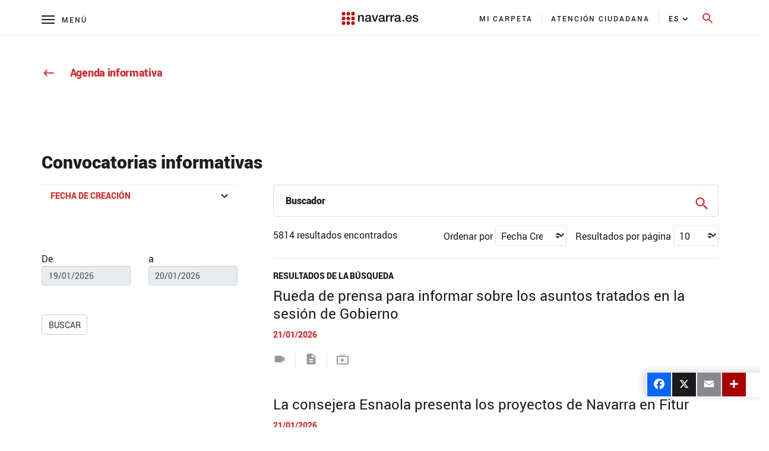

--- FILE ---
content_type: text/html;charset=UTF-8
request_url: https://www.navarra.es/es/convocatorias-informativas/-/search/filter/0/sort/createDate_desc/facet/0/tag/0/date/0/rpp/10/page/0
body_size: 177165
content:




































	
		
			<!DOCTYPE html>








































































<html class="ltr" dir="ltr" lang="es-ES">

<head>
    <title>Convocatorias informativas</title>
    <meta content="initial-scale=1.0, width=device-width" name="viewport"/>
    <meta name="format-detection" content="telephone=no">

    <!-- Color del tema para PWA -->
    <meta name="theme-color" content="#153963"/>

    <!-- Elegir manifest para PWA -->
    <script type="text/javascript" src="https://www.navarra.es/o/portal-navarra-theme-3/js/manifestSelector.js" data-param="https://www.navarra.es/o/portal-navarra-theme-3/templates"></script>

<meta http-equiv="X-UA-Compatible" content="IE=edge,chrome=1" />
<meta name="viewport" content="width=device-width, initial-scale=1.0, maximum-scale=5, minimum-scale=1" />
<meta property="twitter:card" content="summary_large_image">
<meta property="twitter:title" content="Convocatorias informativas"/>
<meta property="og:title" content="Convocatorias informativas"/>
<meta property="og:locale" content="es_ES"/>
<meta property="og:site_name" content="Navarra.es"/>
<meta property="og:url" content="http://www.navarra.es/es/convocatorias-informativas/-/search/filter/0/sort/createDate_desc/facet/0/tag/0/date/0/rpp/10/page/0"/>

<script type="text/javascript" src="https://www.navarra.es/o/portal-navarra-theme-3/js/custom.js?browserId=other&amp;minifierType=js&amp;languageId=es_ES&amp;b=7210&amp;t=1757566144000"></script>

<script async src="https://platform.twitter.com/widgets.js" charset="utf-8"></script>
<script async defer src="https://connect.facebook.net/en_US/sdk.js#xfbml=1&version=v3.2"></script>






































<meta content="text/html; charset=UTF-8" http-equiv="content-type" />









<meta content="Gabinete de prensa,2015-2019,Educación" lang="es-ES" name="keywords" />


<script data-senna-track="permanent" src="/combo?browserId=other&minifierType=js&languageId=es_ES&b=7210&t=1768689378739&/o/frontend-js-jquery-web/jquery/jquery.min.js&/o/frontend-js-jquery-web/jquery/bootstrap.bundle.min.js&/o/frontend-js-jquery-web/jquery/collapsible_search.js&/o/frontend-js-jquery-web/jquery/fm.js&/o/frontend-js-jquery-web/jquery/form.js&/o/frontend-js-jquery-web/jquery/popper.min.js&/o/frontend-js-jquery-web/jquery/side_navigation.js" type="text/javascript"></script>
<link data-senna-track="permanent" href="/o/frontend-theme-font-awesome-web/css/main.css" rel="stylesheet" type="text/css" />


<link href="https://www.navarra.es/o/portal-navarra-theme-3/images/favicon.ico" rel="icon" />





	

		
			
				<link data-senna-track="temporary" href="https://www.navarra.es/es/convocatorias-informativas/-/search/filter/0/sort/createDate_desc/facet/0/tag/0/date/0/rpp/10/page/0" rel="canonical" />
			
		

	

		
			
				<link data-senna-track="temporary" href="https://www.navarra.es/es/convocatorias-informativas/-/search/filter/0/sort/createDate_desc/facet/0/tag/0/date/0/rpp/10/page/0" hreflang="es-ES" rel="alternate" />
			
			

	

		
			
				<link data-senna-track="temporary" href="https://www.navarra.es/eu/convocatorias-informativas/-/search/filter/0/sort/createDate_desc/facet/0/tag/0/date/0/rpp/10/page/0" hreflang="eu-ES" rel="alternate" />
			
			

	

		
			
				<link data-senna-track="temporary" href="https://www.navarra.es/es/convocatorias-informativas/-/search/filter/0/sort/createDate_desc/facet/0/tag/0/date/0/rpp/10/page/0" hreflang="x-default" rel="alternate" />
			
			

	





<link class="lfr-css-file" data-senna-track="temporary" href="https://www.navarra.es/o/portal-navarra-theme-3/css/clay.css?browserId=other&amp;themeId=portalnavarrathemev25_WAR_portalnavarratheme3&amp;languageId=es_ES&amp;b=7210&amp;t=1757566144000" id="liferayAUICSS" rel="stylesheet" type="text/css" />



<link data-senna-track="temporary" href="/o/frontend-css-web/main.css?browserId=other&amp;themeId=portalnavarrathemev25_WAR_portalnavarratheme3&amp;languageId=es_ES&amp;b=7210&amp;t=1757566082106" id="liferayPortalCSS" rel="stylesheet" type="text/css" />









	

	





	



	

		<link data-senna-track="temporary" href="https://www.navarra.es/o/journal-content-web/css/main.css?browserId=other&amp;themeId=portalnavarrathemev25_WAR_portalnavarratheme3&amp;languageId=es_ES&amp;b=7210&amp;t=1669209748000" id="ab45e8d2" rel="stylesheet" type="text/css" />

	

		<link data-senna-track="temporary" href="https://www.navarra.es/o/com.liferay.product.navigation.user.personal.bar.web/css/main.css?browserId=other&amp;themeId=portalnavarrathemev25_WAR_portalnavarratheme3&amp;languageId=es_ES&amp;b=7210&amp;t=1625814876000" id="9911ccc0" rel="stylesheet" type="text/css" />

	

		<link data-senna-track="temporary" href="https://www.navarra.es/o/site-navigation-menu-web/css/main.css?browserId=other&amp;themeId=portalnavarrathemev25_WAR_portalnavarratheme3&amp;languageId=es_ES&amp;b=7210&amp;t=1625814554000" id="6b0b926a" rel="stylesheet" type="text/css" />

	

		<link data-senna-track="temporary" href="https://www.navarra.es/o/product-navigation-product-menu-web/css/main.css?browserId=other&amp;themeId=portalnavarrathemev25_WAR_portalnavarratheme3&amp;languageId=es_ES&amp;b=7210&amp;t=1625814876000" id="2da9dfe1" rel="stylesheet" type="text/css" />

	

		<link data-senna-track="temporary" href="https://www.navarra.es/o/portal-search-web/css/main.css?browserId=other&amp;themeId=portalnavarrathemev25_WAR_portalnavarratheme3&amp;languageId=es_ES&amp;b=7210&amp;t=1669209634000" id="96303c30" rel="stylesheet" type="text/css" />

	







<script data-senna-track="temporary" type="text/javascript">
	// <![CDATA[
		var Liferay = Liferay || {};

		Liferay.Browser = {
			acceptsGzip: function() {
				return true;
			},

			

			getMajorVersion: function() {
				return 131.0;
			},

			getRevision: function() {
				return '537.36';
			},
			getVersion: function() {
				return '131.0';
			},

			

			isAir: function() {
				return false;
			},
			isChrome: function() {
				return true;
			},
			isEdge: function() {
				return false;
			},
			isFirefox: function() {
				return false;
			},
			isGecko: function() {
				return true;
			},
			isIe: function() {
				return false;
			},
			isIphone: function() {
				return false;
			},
			isLinux: function() {
				return false;
			},
			isMac: function() {
				return true;
			},
			isMobile: function() {
				return false;
			},
			isMozilla: function() {
				return false;
			},
			isOpera: function() {
				return false;
			},
			isRtf: function() {
				return true;
			},
			isSafari: function() {
				return true;
			},
			isSun: function() {
				return false;
			},
			isWebKit: function() {
				return true;
			},
			isWindows: function() {
				return false;
			}
		};

		Liferay.Data = Liferay.Data || {};

		Liferay.Data.ICONS_INLINE_SVG = true;

		Liferay.Data.NAV_SELECTOR = '#navigation';

		Liferay.Data.NAV_SELECTOR_MOBILE = '#navigationCollapse';

		Liferay.Data.isCustomizationView = function() {
			return false;
		};

		Liferay.Data.notices = [
			null

			

			
		];

		Liferay.PortletKeys = {
			DOCUMENT_LIBRARY: 'com_liferay_document_library_web_portlet_DLPortlet',
			DYNAMIC_DATA_MAPPING: 'com_liferay_dynamic_data_mapping_web_portlet_DDMPortlet',
			ITEM_SELECTOR: 'com_liferay_item_selector_web_portlet_ItemSelectorPortlet'
		};

		Liferay.PropsValues = {
			JAVASCRIPT_SINGLE_PAGE_APPLICATION_TIMEOUT: 0,
			NTLM_AUTH_ENABLED: false,
			UPLOAD_SERVLET_REQUEST_IMPL_MAX_SIZE: 20000000000
		};

		Liferay.ThemeDisplay = {

			

			
				getLayoutId: function() {
					return '4';
				},

				

				getLayoutRelativeControlPanelURL: function() {
					return '/es/group/guest/~/control_panel/manage?p_p_id=portal_navarra_search_web_SearchPortlet';
				},

				getLayoutRelativeURL: function() {
					return '/es/convocatorias-informativas';
				},
				getLayoutURL: function() {
					return 'https://www.navarra.es/es/convocatorias-informativas';
				},
				getParentLayoutId: function() {
					return '15';
				},
				isControlPanel: function() {
					return false;
				},
				isPrivateLayout: function() {
					return 'false';
				},
				isVirtualLayout: function() {
					return false;
				},
			

			getBCP47LanguageId: function() {
				return 'es-ES';
			},
			getCanonicalURL: function() {

				

				return 'https\x3a\x2f\x2fwww\x2enavarra\x2ees\x2fes\x2fconvocatorias-informativas\x2f-\x2fsearch\x2ffilter\x2f0\x2fsort\x2fcreateDate_desc\x2ffacet\x2f0\x2ftag\x2f0\x2fdate\x2f0\x2frpp\x2f10\x2fpage\x2f0';
			},
			getCDNBaseURL: function() {
				return 'https://www.navarra.es';
			},
			getCDNDynamicResourcesHost: function() {
				return '';
			},
			getCDNHost: function() {
				return '';
			},
			getCompanyGroupId: function() {
				return '48801';
			},
			getCompanyId: function() {
				return '48155';
			},
			getDefaultLanguageId: function() {
				return 'es_ES';
			},
			getDoAsUserIdEncoded: function() {
				return '';
			},
			getLanguageId: function() {
				return 'es_ES';
			},
			getParentGroupId: function() {
				return '48192';
			},
			getPathContext: function() {
				return '';
			},
			getPathImage: function() {
				return '/image';
			},
			getPathJavaScript: function() {
				return '/o/frontend-js-web';
			},
			getPathMain: function() {
				return '/es/c';
			},
			getPathThemeImages: function() {
				return 'https://www.navarra.es/o/portal-navarra-theme-3/images';
			},
			getPathThemeRoot: function() {
				return '/o/portal-navarra-theme-3';
			},
			getPlid: function() {
				return '363006';
			},
			getPortalURL: function() {
				return 'https://www.navarra.es';
			},
			getScopeGroupId: function() {
				return '48192';
			},
			getScopeGroupIdOrLiveGroupId: function() {
				return '48192';
			},
			getSessionId: function() {
				return '';
			},
			getSiteAdminURL: function() {
				return 'https://www.navarra.es/group/guest/~/control_panel/manage?p_p_lifecycle=0&p_p_state=maximized&p_p_mode=view';
			},
			getSiteGroupId: function() {
				return '48192';
			},
			getURLControlPanel: function() {
				return '/es/group/control_panel?refererPlid=363006';
			},
			getURLHome: function() {
				return 'https\x3a\x2f\x2fwww\x2enavarra\x2ees\x2f';
			},
			getUserEmailAddress: function() {
				return '';
			},
			getUserId: function() {
				return '48158';
			},
			getUserName: function() {
				return '';
			},
			isAddSessionIdToURL: function() {
				return false;
			},
			isImpersonated: function() {
				return false;
			},
			isSignedIn: function() {
				return false;
			},
			isStateExclusive: function() {
				return false;
			},
			isStateMaximized: function() {
				return false;
			},
			isStatePopUp: function() {
				return false;
			}
		};

		var themeDisplay = Liferay.ThemeDisplay;

		Liferay.AUI = {

			

			getAvailableLangPath: function() {
				return 'available_languages.jsp?browserId=other&themeId=portalnavarrathemev25_WAR_portalnavarratheme3&colorSchemeId=01&minifierType=js&languageId=es_ES&b=7210&t=1768909180498';
			},
			getCombine: function() {
				return true;
			},
			getComboPath: function() {
				return '/combo/?browserId=other&minifierType=&languageId=es_ES&b=7210&t=1757566082716&';
			},
			getDateFormat: function() {
				return '%d/%m/%Y';
			},
			getEditorCKEditorPath: function() {
				return '/o/frontend-editor-ckeditor-web';
			},
			getFilter: function() {
				var filter = 'raw';

				
					
						filter = 'min';
					
					

				return filter;
			},
			getFilterConfig: function() {
				var instance = this;

				var filterConfig = null;

				if (!instance.getCombine()) {
					filterConfig = {
						replaceStr: '.js' + instance.getStaticResourceURLParams(),
						searchExp: '\\.js$'
					};
				}

				return filterConfig;
			},
			getJavaScriptRootPath: function() {
				return '/o/frontend-js-web';
			},
			getLangPath: function() {
				return 'aui_lang.jsp?browserId=other&themeId=portalnavarrathemev25_WAR_portalnavarratheme3&colorSchemeId=01&minifierType=js&languageId=es_ES&b=7210&t=1757566082716';
			},
			getPortletRootPath: function() {
				return '/html/portlet';
			},
			getStaticResourceURLParams: function() {
				return '?browserId=other&minifierType=&languageId=es_ES&b=7210&t=1757566082716';
			}
		};

		Liferay.authToken = 'nMACKnUw';

		

		Liferay.currentURL = '\x2fes\x2fconvocatorias-informativas\x2f-\x2fsearch\x2ffilter\x2f0\x2fsort\x2fcreateDate_desc\x2ffacet\x2f0\x2ftag\x2f0\x2fdate\x2f0\x2frpp\x2f10\x2fpage\x2f0';
		Liferay.currentURLEncoded = '\x252Fes\x252Fconvocatorias-informativas\x252F-\x252Fsearch\x252Ffilter\x252F0\x252Fsort\x252FcreateDate_desc\x252Ffacet\x252F0\x252Ftag\x252F0\x252Fdate\x252F0\x252Frpp\x252F10\x252Fpage\x252F0';
	// ]]>
</script>

<script src="/o/js_loader_config?t=1768689378747" type="text/javascript"></script>
<script data-senna-track="permanent" src="/combo?browserId=other&minifierType=js&languageId=es_ES&b=7210&t=1757566082716&/o/frontend-js-web/loader/config.js&/o/frontend-js-web/loader/loader.js&/o/frontend-js-web/aui/aui/aui.js&/o/frontend-js-web/aui/aui-base-html5-shiv/aui-base-html5-shiv.js&/o/frontend-js-web/liferay/browser_selectors.js&/o/frontend-js-web/liferay/modules.js&/o/frontend-js-web/liferay/aui_sandbox.js&/o/frontend-js-web/misc/svg4everybody.js&/o/frontend-js-web/aui/arraylist-add/arraylist-add.js&/o/frontend-js-web/aui/arraylist-filter/arraylist-filter.js&/o/frontend-js-web/aui/arraylist/arraylist.js&/o/frontend-js-web/aui/array-extras/array-extras.js&/o/frontend-js-web/aui/array-invoke/array-invoke.js&/o/frontend-js-web/aui/attribute-base/attribute-base.js&/o/frontend-js-web/aui/attribute-complex/attribute-complex.js&/o/frontend-js-web/aui/attribute-core/attribute-core.js&/o/frontend-js-web/aui/attribute-observable/attribute-observable.js&/o/frontend-js-web/aui/attribute-extras/attribute-extras.js&/o/frontend-js-web/aui/base-base/base-base.js&/o/frontend-js-web/aui/base-pluginhost/base-pluginhost.js&/o/frontend-js-web/aui/classnamemanager/classnamemanager.js&/o/frontend-js-web/aui/datatype-xml-format/datatype-xml-format.js&/o/frontend-js-web/aui/datatype-xml-parse/datatype-xml-parse.js&/o/frontend-js-web/aui/dom-base/dom-base.js&/o/frontend-js-web/aui/dom-core/dom-core.js&/o/frontend-js-web/aui/dom-screen/dom-screen.js&/o/frontend-js-web/aui/dom-style/dom-style.js&/o/frontend-js-web/aui/event-base/event-base.js&/o/frontend-js-web/aui/event-custom-base/event-custom-base.js&/o/frontend-js-web/aui/event-custom-complex/event-custom-complex.js&/o/frontend-js-web/aui/event-delegate/event-delegate.js&/o/frontend-js-web/aui/event-focus/event-focus.js&/o/frontend-js-web/aui/event-hover/event-hover.js&/o/frontend-js-web/aui/event-key/event-key.js&/o/frontend-js-web/aui/event-mouseenter/event-mouseenter.js&/o/frontend-js-web/aui/event-mousewheel/event-mousewheel.js" type="text/javascript"></script>
<script data-senna-track="permanent" src="/combo?browserId=other&minifierType=js&languageId=es_ES&b=7210&t=1757566082716&/o/frontend-js-web/aui/event-outside/event-outside.js&/o/frontend-js-web/aui/event-resize/event-resize.js&/o/frontend-js-web/aui/event-simulate/event-simulate.js&/o/frontend-js-web/aui/event-synthetic/event-synthetic.js&/o/frontend-js-web/aui/intl/intl.js&/o/frontend-js-web/aui/io-base/io-base.js&/o/frontend-js-web/aui/io-form/io-form.js&/o/frontend-js-web/aui/io-queue/io-queue.js&/o/frontend-js-web/aui/io-upload-iframe/io-upload-iframe.js&/o/frontend-js-web/aui/io-xdr/io-xdr.js&/o/frontend-js-web/aui/json-parse/json-parse.js&/o/frontend-js-web/aui/json-stringify/json-stringify.js&/o/frontend-js-web/aui/node-base/node-base.js&/o/frontend-js-web/aui/node-core/node-core.js&/o/frontend-js-web/aui/node-event-delegate/node-event-delegate.js&/o/frontend-js-web/aui/node-event-simulate/node-event-simulate.js&/o/frontend-js-web/aui/node-focusmanager/node-focusmanager.js&/o/frontend-js-web/aui/node-pluginhost/node-pluginhost.js&/o/frontend-js-web/aui/node-screen/node-screen.js&/o/frontend-js-web/aui/node-style/node-style.js&/o/frontend-js-web/aui/oop/oop.js&/o/frontend-js-web/aui/plugin/plugin.js&/o/frontend-js-web/aui/pluginhost-base/pluginhost-base.js&/o/frontend-js-web/aui/pluginhost-config/pluginhost-config.js&/o/frontend-js-web/aui/querystring-stringify-simple/querystring-stringify-simple.js&/o/frontend-js-web/aui/queue-promote/queue-promote.js&/o/frontend-js-web/aui/selector-css2/selector-css2.js&/o/frontend-js-web/aui/selector-css3/selector-css3.js&/o/frontend-js-web/aui/selector-native/selector-native.js&/o/frontend-js-web/aui/selector/selector.js&/o/frontend-js-web/aui/widget-base/widget-base.js&/o/frontend-js-web/aui/widget-htmlparser/widget-htmlparser.js&/o/frontend-js-web/aui/widget-skin/widget-skin.js&/o/frontend-js-web/aui/widget-uievents/widget-uievents.js&/o/frontend-js-web/aui/yui-throttle/yui-throttle.js&/o/frontend-js-web/aui/aui-base-core/aui-base-core.js" type="text/javascript"></script>
<script data-senna-track="permanent" src="/combo?browserId=other&minifierType=js&languageId=es_ES&b=7210&t=1757566082716&/o/frontend-js-web/aui/aui-base-lang/aui-base-lang.js&/o/frontend-js-web/aui/aui-classnamemanager/aui-classnamemanager.js&/o/frontend-js-web/aui/aui-component/aui-component.js&/o/frontend-js-web/aui/aui-debounce/aui-debounce.js&/o/frontend-js-web/aui/aui-delayed-task-deprecated/aui-delayed-task-deprecated.js&/o/frontend-js-web/aui/aui-event-base/aui-event-base.js&/o/frontend-js-web/aui/aui-event-input/aui-event-input.js&/o/frontend-js-web/aui/aui-form-validator/aui-form-validator.js&/o/frontend-js-web/aui/aui-node-base/aui-node-base.js&/o/frontend-js-web/aui/aui-node-html5/aui-node-html5.js&/o/frontend-js-web/aui/aui-selector/aui-selector.js&/o/frontend-js-web/aui/aui-timer/aui-timer.js&/o/frontend-js-web/liferay/dependency.js&/o/frontend-js-web/liferay/dom_task_runner.js&/o/frontend-js-web/liferay/events.js&/o/frontend-js-web/liferay/language.js&/o/frontend-js-web/liferay/lazy_load.js&/o/frontend-js-web/liferay/liferay.js&/o/frontend-js-web/liferay/util.js&/o/frontend-js-web/liferay/global.bundle.js&/o/frontend-js-web/liferay/portal.js&/o/frontend-js-web/liferay/portlet.js&/o/frontend-js-web/liferay/workflow.js&/o/frontend-js-web/liferay/form.js&/o/frontend-js-web/liferay/form_placeholders.js&/o/frontend-js-web/liferay/icon.js&/o/frontend-js-web/liferay/menu.js&/o/frontend-js-web/liferay/notice.js&/o/frontend-js-web/liferay/poller.js" type="text/javascript"></script>




	

	<script data-senna-track="temporary" src="/o/js_bundle_config?t=1768689393701" type="text/javascript"></script>


<script data-senna-track="temporary" type="text/javascript">
	// <![CDATA[
		
			
				
		

		

		
	// ]]>
</script>





	
		

			

			
				<script data-senna-track="permanent" id="googleAnalyticsScript" type="text/javascript">
					(function(i, s, o, g, r, a, m) {
						i['GoogleAnalyticsObject'] = r;

						i[r] = i[r] || function() {
							var arrayValue = i[r].q || [];

							i[r].q = arrayValue;

							(i[r].q).push(arguments);
						};

						i[r].l = 1 * new Date();

						a = s.createElement(o);
						m = s.getElementsByTagName(o)[0];
						a.async = 1;
						a.src = g;
						m.parentNode.insertBefore(a, m);
					})(window, document, 'script', '//www.google-analytics.com/analytics.js', 'ga');

					

					
						
							ga('create', 'UA-47297284-2', 'auto');
						
					

					

					

					ga('send', 'pageview');

					
				</script>
			
		
		



	
		

			

			
				<!-- Matomo -->
<script type="text/javascript">
  var _paq = _paq || [];
  /* tracker methods like "setCustomDimension" should be called before "trackPageView" */
  _paq.push(['trackPageView']);
  _paq.push(['enableLinkTracking']);
  (function() {
    var u="//estadisticasweb.navarra.es/";
    _paq.push(['setTrackerUrl', u+'piwik.php']);
    _paq.push(['setSiteId', '8']);
    var d=document, g=d.createElement('script'), s=d.getElementsByTagName('script')[0];
    g.type='text/javascript'; g.async=true; g.defer=true; g.src=u+'piwik.js'; s.parentNode.insertBefore(g,s);
  })();
</script>
<!-- End Matomo Code -->

<script type="text/javascript">
(function() {
    var qtm = document.createElement("script"); qtm.type = "text/javascript"; qtm.async = 1;
    qtm.src = "https://cdn.quantummetric.com/qscripts/quantum-gobnavarra.js";
    var d = document.getElementsByTagName("script")[0];
    !window.QuantumMetricAPI && d.parentNode.insertBefore(qtm, d);
})();
</script>
			
		
	



	
		

			

			
				<!-- Google tag (gtag.js) -->
<script async src="https://www.googletagmanager.com/gtag/js?id=G-J2MRZ4T1BF"></script>
<script>
  window.dataLayer = window.dataLayer || [];
  function gtag(){dataLayer.push(arguments);}
  gtag('js', new Date());

  gtag('config', 'G-J2MRZ4T1BF');
</script>
			
		
	



	
		

			

			
				<!-- Google Tag Manager -->
<script>(function(w,d,s,l,i){w[l]=w[l]||[];w[l].push({'gtm.start':
new Date().getTime(),event:'gtm.js'});var f=d.getElementsByTagName(s)[0],
j=d.createElement(s),dl=l!='dataLayer'?'&l='+l:'';j.async=true;j.src=
'https://www.googletagmanager.com/gtm.js?id='+i+dl;f.parentNode.insertBefore(j,f);
})(window,document,'script','dataLayer','GTM-MXWQDTT');</script>
<!-- End Google Tag Manager -->
			
		
	



	
		

			

			
		
	












	

	





	



	



















<link class="lfr-css-file" data-senna-track="temporary" href="https://www.navarra.es/o/portal-navarra-theme-3/css/main.css?browserId=other&amp;themeId=portalnavarrathemev25_WAR_portalnavarratheme3&amp;languageId=es_ES&amp;b=7210&amp;t=1757566144000" id="liferayThemeCSS" rel="stylesheet" type="text/css" />




	<style data-senna-track="temporary" type="text/css">
		#navbar-collapse-2 {
     height: 110px !important;    
     background: #fff;
     overflow-y: auto;
     margin-left:0px!important;
    padding: 20px 0 40px 00px;
    width: 100%;
    position: absolute;
    top: 60px;
    left: 0
}

a, a:hover {
  color: #c33;
}

div#ControlMenu .collapse.show {
  display: inherit !important;
}

.a2a_menu.a2a_full.a2a_localize .a2a_full_footer a:focus {
	outline: 2px solid red !important;
}

.navbar-navarra .nav-pills {
    padding: 0px 15px 0px 0px !important;
    margin-left: -60px !important;
}
@media (max-width: 768px){
.navbar-navarra .nav-pills {
    padding: 0px 0px 0px 0px !important;
    margin-left: 0px !important;
   display: block !important;
}

.navbar-navarra .idioma #portlet_com_liferay_site_navigation_language_web_portlet_SiteNavigationLanguagePortlet_INSTANCE_languagescontentv3{

    padding: 42px 0px 5px 25px !important;

}

.navbar-navarra .btnSearch[aria-expanded="false"] span.material-icons-round {
    display: block;
    position: absolute !important;
    top: -8px !important;
    margin-left: -12px !important;
}

.navbar-navarra span.menu-text {
    margin-left: 32px !important;
}
}
	</style>





	<style data-senna-track="temporary" type="text/css">

		

			

		

			

				

					

#p_p_id_portal_navarra_search_web_SearchPortlet_ .portlet-content {

}




				

			

		

			

		

			

		

			

		

			

		

			

				

					

#p_p_id_com_liferay_site_navigation_language_web_portlet_SiteNavigationLanguagePortlet_ .portlet-content {

}




				

			

		

			

		

			

		

			

		

			

		

			

		

			

		

			

		

			

				

					

#p_p_id_com_liferay_journal_content_web_portlet_JournalContentPortlet_INSTANCE_generalwarning_ .portlet-content {

}
.iframe-16-9 {
    position: relative;
    padding-bottom: 56.25%;
    padding-top: 35px;
    height:0;
    overflow: hidden;
}
.iframe-16-9  iframe {
    position: absolute;
    top:0;
    left: 0;
    width: 100%;
    height: 100%;
}



				

			

		

			

		

			

		

			

				

					

#p_p_id_com_liferay_journal_content_web_portlet_JournalContentPortlet_INSTANCE_footercontentv3_ .portlet-content {
background-color: #F3F3F3;
padding-top: 1%
}




				

			

		

			

				

					

#p_p_id_es_navarra_base_pdf_web_portlet_PdfWebPortlet_ .portlet-content {

}
#portlet_es_navarra_base_pdf_web_portlet_PdfWebPortlet {
	margin-top: 49px!important;
}



				

			

		

			

		

			

		

			

		

			

				

					

#p_p_id_com_liferay_site_navigation_menu_web_portlet_SiteNavigationMenuPortlet_INSTANCE_menu_tematicas_ .portlet-content {

}




				

			

		

			

				

					

#p_p_id_com_liferay_site_navigation_menu_web_portlet_SiteNavigationMenuPortlet_INSTANCE_menu_tematicas_ .portlet-content {

}




				

			

		

			

				

					

#p_p_id_com_liferay_site_navigation_menu_web_portlet_SiteNavigationMenuPortlet_INSTANCE_menu_tematicas_ .portlet-content {

}




				

			

		

			

		

			

		

			

		

			

		

			

		

			

				

					

#p_p_id_com_liferay_site_navigation_breadcrumb_web_portlet_SiteNavigationBreadcrumbPortlet_INSTANCE_breadcrumbs_ .portlet-content {
margin-bottom: 60px
}




				

			

		

	</style>


<link data-senna-track="permanent" href="https://www.navarra.es/o/change-tracking-change-lists-indicator-theme-contributor/change_tracking_change_lists_indicator.css?browserId=other&themeId=portalnavarrathemev25_WAR_portalnavarratheme3&languageId=es_ES&b=7210&t=1757566081699" rel="stylesheet" type = "text/css" />
































<script data-senna-track="temporary" type="text/javascript">
	if (window.Analytics) {
		window._com_liferay_document_library_analytics_isViewFileEntry = false;
	}
</script>

<script type="text/javascript">
// <![CDATA[
Liferay.on(
	'ddmFieldBlur', function(event) {
		if (window.Analytics) {
			Analytics.send(
				'fieldBlurred',
				'Form',
				{
					fieldName: event.fieldName,
					focusDuration: event.focusDuration,
					formId: event.formId,
					page: event.page
				}
			);
		}
	}
);

Liferay.on(
	'ddmFieldFocus', function(event) {
		if (window.Analytics) {
			Analytics.send(
				'fieldFocused',
				'Form',
				{
					fieldName: event.fieldName,
					formId: event.formId,
					page: event.page
				}
			);
		}
	}
);

Liferay.on(
	'ddmFormPageShow', function(event) {
		if (window.Analytics) {
			Analytics.send(
				'pageViewed',
				'Form',
				{
					formId: event.formId,
					page: event.page,
					title: event.title
				}
			);
		}
	}
);

Liferay.on(
	'ddmFormSubmit', function(event) {
		if (window.Analytics) {
			Analytics.send(
				'formSubmitted',
				'Form',
				{
					formId: event.formId
				}
			);
		}
	}
);

Liferay.on(
	'ddmFormView', function(event) {
		if (window.Analytics) {
			Analytics.send(
				'formViewed',
				'Form',
				{
					formId: event.formId,
					title: event.title
				}
			);
		}
	}
);
// ]]>
</script>

    
	<!--No funcionan si se incluyen en scripts.ftl -->
	<script type="text/javascript" src="https://www.navarra.es/o/portal-navarra-theme-3/js/lightgallery.min.js"></script>
    <script type="text/javascript" src="https://www.navarra.es/o/portal-navarra-theme-3/js/lg-pager.min.js"></script>
	<script type="text/javascript" src="https://www.navarra.es/o/portal-navarra-theme-3/js/froogaloop2.min.js"></script>
    <script type="text/javascript" src="https://www.navarra.es/o/portal-navarra-theme-3/js/owl.carousel.min.js"></script>
	
<link rel="stylesheet" type="text/css" media="print" href="https://www.navarra.es/o/portal-navarra-theme-3/css/print.css?browserId=other&amp;themeId=portalnavarrathemev25_WAR_portalnavarratheme3&amp;languageId=es_ES&amp;b=7210&amp;t=1757566144000">
    <script>
        if (checkPrintParameter())
        {
            $("<link/>", {
                rel: "stylesheet",
                type: "text/css",
                media: "all",
                href: "https://www.navarra.es/o/portal-navarra-theme-3/css/print.css?browserId=other&amp;themeId=portalnavarrathemev25_WAR_portalnavarratheme3&amp;languageId=es_ES&amp;b=7210&amp;t=1757566144000"
            }).appendTo("head");

            //var script = document.createElement("script");  // create a script DOM node
            //script.src = "https://unpkg.com/pagedjs/dist/paged.polyfill.js";  // set its src to the provided URL
            //document.head.appendChild(script);  // add it to the end of the head section of the page (could change 'head' to 'body' to add it to the end of the body section instead)
        }
    </script>

    
    
</head>

<body class=" controls-visible default yui3-skin-sam guest-site signed-out public-page site">


















































	<nav class="quick-access-nav" id="ddnh_quickAccessNav">
		<span class="hide-accessible">Navegación</span>

		<ul>
			
				<li><a href="#main-content">Saltar al contenido</a></li>
			

			

		</ul>
	</nav>

	
































































































<div class="container-fluid" id="wrapper">

    <table class="report-container" role="presentation">
        <thead class="report-header" role="presentation">
            <tr role="presentation">
                <td class="report-header-cell" style="height: 20px;text-align: left;border: none !important;margin: 0mm !important;padding: 0mm !important;" role="presentation">
                    <div class="header-info">
                        <div class="void" style="display: none">
                            <section class="add_app">
                                <div class="message">
                                    <div class="left">
                                        <button id="closeInstallBtn" class="close_message">
                                            <span class="material-icons-round">close</span>
                                        </button>
                                        <div class="content">
                                            <img id="appIcon" >
                                            <div class="text">
                                                <p id="installTitle" class="title"></p>
                                                <p class="description">Descárgate la app</p>
                                            </div>
                                        </div>
                                    </div>
                                    <button id="downloadAppBtn" class="open_app">Abrir</button>
                                </div>
                            </section>
                        </div>

<style>

	.report-content.opacity-class::after{
	  background-color: rgba(0,0,0,0.35);
	    content: "";
	    height: 100%;
	    /* margin-top: -100px; */
	    left: 0;
	    top: 0;
	    bottom: 0;
	    position: absolute;
	    width: 100%;
	    
	
	}
	
	.report-footer.opacity-class::after{
	  background-color: rgba(0,0,0,0.35);
	    content: "";
	    height: 100%;
	    /* margin-top: -100px; */
	    left: 0;
	    top: 0;
	    bottom: 0;
	    position: absolute;
	    width: 100%;
	
	}
	
	.report-footer .image-list img.opacity-class-img{
	  opacity: 0.1;
	
	}
	
	.navbar-navarra .navbar-collapse-1{
		transition: 0s !important;
	}
	
	.navbar-collapse-2{
		transition: 0s !important;
	}
	
	.container.breadcrumbsContainer.breadcrumbsContainerCustom .breadcrumbs a.opacity-class{
	    color: #ffffff8f;
	}
	.container.breadcrumbsContainer.breadcrumbsContainerCustom .breadcrumbs a .iconVerticalAlign.opacity-class{
	    color: #ffffff8f;
	}
	
	.navbar-navarra .links-tools-wrapper .navbar-links-wrapper .links-navbar li {
	    -webkit-transition: all 150ms ease-in;
	    -moz-transition: all 150ms ease-in !important;
	    -ms-transition: all 150ms ease-in !important;
	    -o-transition: all 150ms ease-in !important;
	    transition: all 150ms ease-in !important;
	}
	
	.navbar-navarra #portlet_com_liferay_site_navigation_language_web_portlet_SiteNavigationLanguagePortlet_INSTANCE_languagescontentv3 {
	    -webkit-transition: all 300ms ease-out;
	    -moz-transition: all 300ms ease-out !important;
	    -ms-transition: all 300ms ease-out !important;
	    -o-transition: all 300ms ease-out !important;
	    transition: all 300ms ease-out !important;
	}
	
	.navbar-navarra #portlet_com_liferay_site_navigation_menu_web_portlet_SiteNavigationMenuPortlet_INSTANCE_menu_tematicas .tematicas-item{
	
		-webkit-transition: all 300ms ease-out;
	    -moz-transition: all 300ms ease-out !important;
	    -ms-transition: all 300ms ease-out !important;
	    -o-transition: all 300ms ease-out !important;
	    transition: all 300ms ease-out !important;
	
	}
	
	.navbar-navarra #portlet_com_liferay_site_navigation_menu_web_portlet_SiteNavigationMenuPortlet_INSTANCE_navbar_main_menu .main-menu-item{
		-webkit-transition: all 300ms ease-out;
	    -moz-transition: all 300ms ease-out !important;
	    -ms-transition: all 300ms ease-out !important;
	    -o-transition: all 300ms ease-out !important;
	    transition: all 300ms ease-out !important;
	
	}
	
	.navbar-navarra #portlet_com_liferay_site_navigation_menu_web_portlet_SiteNavigationMenuPortlet_INSTANCE_others_menu .other-pages-wrapper .other-pages-element{
	
		-webkit-transition: all 300ms ease-out;
	    -moz-transition: all 300ms ease-out !important;
	    -ms-transition: all 300ms ease-out !important;
	    -o-transition: all 300ms ease-out !important;
	    transition: all 300ms ease-out !important;
	
	}
	

</style>

    <nav class="navbar navbar-navarra" role="navigation" aria-label="Navegación principal">
    <div class="navbar-bg container-fluid"></div>

    <div class="container d-block">
        <div class="row">
            <div class="col-xs-4 col-sm-4" style="text-align: left;">
                <button type="button" class="toggle collapsed botonMenu" id="botonMenu" data-toggle="collapse" data-target="#navbar-collapse-1" aria-label="Menú principal" aria-expanded="false">
                    <span class="icon-bar top-bar"></span>
                    <span class="icon-bar middle-bar"></span>
                    <span class="icon-bar bottom-bar"></span>
                    <span class="menu-text">
Menú                	</span>
                </button>
            </div>
            <div class="col-xs-4 col-sm-4">
                <div class="navbar-brand">








































	

	<div class="portlet-boundary portlet-boundary_com_liferay_journal_content_web_portlet_JournalContentPortlet_  portlet-static portlet-static-end portlet-without-title portlet-journal-content " id="p_p_id_com_liferay_journal_content_web_portlet_JournalContentPortlet_INSTANCE_navbarbrand_">
		<span id="p_com_liferay_journal_content_web_portlet_JournalContentPortlet_INSTANCE_navbarbrand"></span>




	

	
		
			






































	
		
<section class="portlet" id="portlet_com_liferay_journal_content_web_portlet_JournalContentPortlet_INSTANCE_navbarbrand">


	<div class="portlet-content">

		<div class="autofit-float autofit-row portlet-header">
            
			<div class="autofit-col autofit-col-end">
				<div class="autofit-section">




















<div class="visible-interaction">
	
		

		

		

		
	
</div>				</div>
			</div>
		</div>

		
			<div class=" portlet-content-container">
				


	<div class="portlet-body">



	
		
			
				
					



















































	

				

				
					
						


	

		
































	
	
		
			
			
				
					
					
					

						

						<div class="" data-fragments-editor-item-id="29009-4084519" data-fragments-editor-item-type="fragments-editor-mapped-item" >
							

















<div class="journal-content-article " data-analytics-asset-id="4084517" data-analytics-asset-title="Portal - Logo principal 3.0" data-analytics-asset-type="web-content">
	

	

<a class="navbar-brand1"
   href="https://www.navarra.es/es/" title="Navarra.es" aria-label="Navarra.es"
   
>
        <img   class="img-fluid"
               src="/documents/48192/4084223/logo+identidad+digital+navarra+castellano.svg/e9a81c3f-2f27-851d-df86-9b92203c5288?t=1766042959680"
               alt="Ir a la página de inicio"
               title=""
        />
</a>

<style>
    .navbar-navarra .navbar-brand1 img {
        max-height: 22px;
    }
</style>
</div>





							
						</div>
					
				
			
		
	




	

	

	

	

	

	




	
	
					
				
			
		
	
	


	</div>

			</div>
		
	</div>
</section>
	

		
		







	</div>






                </div>
            </div>
            <div class="col-xs-4 col-sm-4 links-tools-wrapper ">
                <div class="navbar-links-wrapper hidden-xs hidden-sm">








































	

	<div class="portlet-boundary portlet-boundary_com_liferay_site_navigation_menu_web_portlet_SiteNavigationMenuPortlet_  portlet-static portlet-static-end portlet-without-title portlet-navigation " id="p_p_id_com_liferay_site_navigation_menu_web_portlet_SiteNavigationMenuPortlet_INSTANCE_navbar_links_adt_">
		<span id="p_com_liferay_site_navigation_menu_web_portlet_SiteNavigationMenuPortlet_INSTANCE_navbar_links_adt"></span>




	

	
		
			






































	
		
<section class="portlet" id="portlet_com_liferay_site_navigation_menu_web_portlet_SiteNavigationMenuPortlet_INSTANCE_navbar_links_adt">


	<div class="portlet-content">

		<div class="autofit-float autofit-row portlet-header">
            
			<div class="autofit-col autofit-col-end">
				<div class="autofit-section">
				</div>
			</div>
		</div>

		
			<div class=" portlet-content-container">
				


	<div class="portlet-body">



	
		
			
				
					



















































	

				

				
					
						


	

		




















	

		

		
			
				<div class="links-navbar">
    
        <div id="navbar_com_liferay_site_navigation_menu_web_portlet_SiteNavigationMenuPortlet_INSTANCE_navbar_links_adt" class="navbar-links">
            <ul aria-label=Páginas del sitio web" class="nav nav-pills navbar-site" role="menubar">






                        <li class="lfr-nav-item nav-item navbar-links-item" id="layout_com_liferay_site_navigation_menu_web_portlet_SiteNavigationMenuPortlet_INSTANCE_navbar_links_adt_32627039" role="presentation">
                            <a aria-labelledby="layout_com_liferay_site_navigation_menu_web_portlet_SiteNavigationMenuPortlet_INSTANCE_navbar_links_adt_32627039"  class="nav-link text-truncate" href='https://www.navarra.es/es/mi-carpeta'  role="menuitem">
                                <span class="text-truncate"> Mi carpeta </span>
                            </a>

                        </li>





                        <li class="lfr-nav-item nav-item navbar-links-item" id="layout_com_liferay_site_navigation_menu_web_portlet_SiteNavigationMenuPortlet_INSTANCE_navbar_links_adt_32138617" role="presentation">
                            <a aria-labelledby="layout_com_liferay_site_navigation_menu_web_portlet_SiteNavigationMenuPortlet_INSTANCE_navbar_links_adt_32138617"  class="nav-link text-truncate" href='https://www.navarra.es/es/atencion-ciudadana'  role="menuitem">
                                <span class="text-truncate"> Atención ciudadana </span>
                            </a>

                        </li>
            </ul>
        </div>

<script type="text/javascript">
// <![CDATA[
AUI().use('liferay-navigation-interaction', function(A) {(function() {var $ = AUI.$;var _ = AUI._;            var navigation = A.one('#navbar_com_liferay_site_navigation_menu_web_portlet_SiteNavigationMenuPortlet_INSTANCE_navbar_links_adt');

            Liferay.Data.NAV_INTERACTION_LIST_SELECTOR = '.navbar-site';
            Liferay.Data.NAV_LIST_SELECTOR = '.navbar-site';

            if (navigation) {
                navigation.plug(Liferay.NavigationInteraction);
            }
})();});
// ]]>
</script></div>
			
			
		
	
	
	
	


	
	
					
				
			
		
	
	


	</div>

			</div>
		
	</div>
</section>
	

		
		







	</div>







                </div>
                <ul class="navbar-tools-wrapper">
                    <li class="hidden-xs hidden-sm idioma">








































	

	<div class="portlet-boundary portlet-boundary_com_liferay_site_navigation_language_web_portlet_SiteNavigationLanguagePortlet_  portlet-static portlet-static-end portlet-without-title portlet-language " id="p_p_id_com_liferay_site_navigation_language_web_portlet_SiteNavigationLanguagePortlet_INSTANCE_languagescontentv3_">
		<span id="p_com_liferay_site_navigation_language_web_portlet_SiteNavigationLanguagePortlet_INSTANCE_languagescontentv3"></span>




	

	
		
			






































	
		
<section class="portlet" id="portlet_com_liferay_site_navigation_language_web_portlet_SiteNavigationLanguagePortlet_INSTANCE_languagescontentv3">


	<div class="portlet-content">

		<div class="autofit-float autofit-row portlet-header">
            
			<div class="autofit-col autofit-col-end">
				<div class="autofit-section">
				</div>
			</div>
		</div>

		
			<div class=" portlet-content-container">
				


	<div class="portlet-body">



	
		
			
				
					



















































	

				

				
					
						


	

		



































































	

	
    <div class="dropdown dropdown-idioma" tabindex="0">
                    <button type="button" class="dropdown-toggle" data-toggle="dropdown" aria-haspopup="true" aria-expanded="true">
                        <span>ES</span>
                        <i class="material-icons-round pull-right" aria-hidden="true" role="presentation">keyboard_arrow_down</i>
                    </button>
                    <ul class="dropdown-menu dropdown-menu-right">
                        <li class="dropdown-item">
<a href="/es/c/portal/update_language?p_l_id=363006&amp;redirect=%2Fes%2Fconvocatorias-informativas%2F-%2Fsearch%2Ffilter%2F0%2Fsort%2FcreateDate_desc%2Ffacet%2F0%2Ftag%2F0%2Fdate%2F0%2Frpp%2F10%2Fpage%2F0&amp;languageId=eu_ES" lang="eu-ES" >EU</a>                        </li>
                    </ul>
    </div>



	
	
					
				
			
		
	
	


	</div>

			</div>
		
	</div>
</section>
	

		
		







	</div>






                    </li>
                    <li class="lupa">
                        <button type="button" class="btnSearch toggle collapsed " data-toggle="collapse"
                                data-target="#navbar-collapse-2" aria-expanded="false" aria-label="Buscar">
                            <span class="material-icons-round">search</span>
                            <span class="icon-bar top-bar search"></span>
		                    <span class="icon-bar middle-bar search"></span>
		                    <span class="icon-bar bottom-bar search"></span>
                        </button>
                    </li>
                </ul>
            </div>
        </div>

    </div>
    <div class="navbar-fluid-wrapper container-fluid">
        <div class="collapse navbar-collapse-1" id="navbar-collapse-1">
            <!--<div class="hidden-xs white-background">   
            </div>-->
            <div class="container-fluid bg-white mobile-tools-wrapper visible-xs visible-sm ">
                <div class="container">
                    <div class="col-xs-12">
                        <div class=" navbar-tools-mobile">








































	

	<div class="portlet-boundary portlet-boundary_com_liferay_site_navigation_menu_web_portlet_SiteNavigationMenuPortlet_  portlet-static portlet-static-end portlet-without-title portlet-navigation " id="p_p_id_com_liferay_site_navigation_menu_web_portlet_SiteNavigationMenuPortlet_INSTANCE_navbar_links_adt_">
		<span id="p_com_liferay_site_navigation_menu_web_portlet_SiteNavigationMenuPortlet_INSTANCE_navbar_links_adt"></span>




	

	
		
			






































	
		
<section class="portlet" id="portlet_com_liferay_site_navigation_menu_web_portlet_SiteNavigationMenuPortlet_INSTANCE_navbar_links_adt">


	<div class="portlet-content">

		<div class="autofit-float autofit-row portlet-header">
            
			<div class="autofit-col autofit-col-end">
				<div class="autofit-section">
				</div>
			</div>
		</div>

		
			<div class=" portlet-content-container">
				


	<div class="portlet-body">



	
		
			
				
					



















































	

				

				
					
						


	

		




















	

		

		
			
				<div class="links-navbar">
    
        <div id="navbar_com_liferay_site_navigation_menu_web_portlet_SiteNavigationMenuPortlet_INSTANCE_navbar_links_adt" class="navbar-links">
            <ul aria-label=Páginas del sitio web" class="nav nav-pills navbar-site" role="menubar">






                        <li class="lfr-nav-item nav-item navbar-links-item" id="layout_com_liferay_site_navigation_menu_web_portlet_SiteNavigationMenuPortlet_INSTANCE_navbar_links_adt_32627039" role="presentation">
                            <a aria-labelledby="layout_com_liferay_site_navigation_menu_web_portlet_SiteNavigationMenuPortlet_INSTANCE_navbar_links_adt_32627039"  class="nav-link text-truncate" href='https://www.navarra.es/es/mi-carpeta'  role="menuitem">
                                <span class="text-truncate"> Mi carpeta </span>
                            </a>

                        </li>





                        <li class="lfr-nav-item nav-item navbar-links-item" id="layout_com_liferay_site_navigation_menu_web_portlet_SiteNavigationMenuPortlet_INSTANCE_navbar_links_adt_32138617" role="presentation">
                            <a aria-labelledby="layout_com_liferay_site_navigation_menu_web_portlet_SiteNavigationMenuPortlet_INSTANCE_navbar_links_adt_32138617"  class="nav-link text-truncate" href='https://www.navarra.es/es/atencion-ciudadana'  role="menuitem">
                                <span class="text-truncate"> Atención ciudadana </span>
                            </a>

                        </li>
            </ul>
        </div>

<script type="text/javascript">
// <![CDATA[
AUI().use('liferay-navigation-interaction', function(A) {(function() {var $ = AUI.$;var _ = AUI._;            var navigation = A.one('#navbar_com_liferay_site_navigation_menu_web_portlet_SiteNavigationMenuPortlet_INSTANCE_navbar_links_adt');

            Liferay.Data.NAV_INTERACTION_LIST_SELECTOR = '.navbar-site';
            Liferay.Data.NAV_LIST_SELECTOR = '.navbar-site';

            if (navigation) {
                navigation.plug(Liferay.NavigationInteraction);
            }
})();});
// ]]>
</script></div>
			
			
		
	
	
	
	


	
	
					
				
			
		
	
	


	</div>

			</div>
		
	</div>
</section>
	

		
		







	</div>







                            <div class="idioma">
                            








































	

	<div class="portlet-boundary portlet-boundary_com_liferay_site_navigation_language_web_portlet_SiteNavigationLanguagePortlet_  portlet-static portlet-static-end portlet-without-title portlet-language " id="p_p_id_com_liferay_site_navigation_language_web_portlet_SiteNavigationLanguagePortlet_INSTANCE_languagescontentv3_">
		<span id="p_com_liferay_site_navigation_language_web_portlet_SiteNavigationLanguagePortlet_INSTANCE_languagescontentv3"></span>




	

	
		
			






































	
		
<section class="portlet" id="portlet_com_liferay_site_navigation_language_web_portlet_SiteNavigationLanguagePortlet_INSTANCE_languagescontentv3">


	<div class="portlet-content">

		<div class="autofit-float autofit-row portlet-header">
            
			<div class="autofit-col autofit-col-end">
				<div class="autofit-section">
				</div>
			</div>
		</div>

		
			<div class=" portlet-content-container">
				


	<div class="portlet-body">



	
		
			
				
					



















































	

				

				
					
						


	

		



































































	

	
    <div class="dropdown dropdown-idioma" tabindex="0">
                    <button type="button" class="dropdown-toggle" data-toggle="dropdown" aria-haspopup="true" aria-expanded="true">
                        <span>ES</span>
                        <i class="material-icons-round pull-right" aria-hidden="true" role="presentation">keyboard_arrow_down</i>
                    </button>
                    <ul class="dropdown-menu dropdown-menu-right">
                        <li class="dropdown-item">
<a href="/es/c/portal/update_language?p_l_id=363006&amp;redirect=%2Fes%2Fconvocatorias-informativas%2F-%2Fsearch%2Ffilter%2F0%2Fsort%2FcreateDate_desc%2Ffacet%2F0%2Ftag%2F0%2Fdate%2F0%2Frpp%2F10%2Fpage%2F0&amp;languageId=eu_ES" lang="eu-ES" >EU</a>                        </li>
                    </ul>
    </div>



	
	
					
				
			
		
	
	


	</div>

			</div>
		
	</div>
</section>
	

		
		







	</div>






                            </div>
                        </div>
                    </div>
                </div>
            </div>
		<div class="contenedor-fluido-background" style="position: relative;">
			<div class="container-fluid background-holder" style="position: absolute;overflow: hidden;margin: 0 auto;position: absolute;height: 100%;pointer-events: none;z-index: -1;">
						<div class="row h-100" style="width: 100%;">
							      <div class="col-lg-6 bg-primary" style="height: 100%;background-color: white !important;">
							      </div>
							      <div class="col-lg-6 bg-warning" style="height: 100%;background: #EDEDED !important;">
							      </div>
						</div>
			</div>
            <div class="container">
                <div class="row row-navarra-header">
                    <div class="col-lg-9 col-xs-12 col-sm-8 left-column">
    	                <div class="webs-tematicas four">








































	

	<div class="portlet-boundary portlet-boundary_com_liferay_site_navigation_menu_web_portlet_SiteNavigationMenuPortlet_  portlet-static portlet-static-end portlet-with-title portlet-navigation " id="p_p_id_com_liferay_site_navigation_menu_web_portlet_SiteNavigationMenuPortlet_INSTANCE_menu_tematicas_">
		<span id="p_com_liferay_site_navigation_menu_web_portlet_SiteNavigationMenuPortlet_INSTANCE_menu_tematicas"></span>




	

	
		
			






































	
		
<section class="portlet" id="portlet_com_liferay_site_navigation_menu_web_portlet_SiteNavigationMenuPortlet_INSTANCE_menu_tematicas">


	<div class="portlet-content">

		<div class="autofit-float autofit-row portlet-header">
                <div class="autofit-col autofit-col-expand">
                    <h2 class="portlet-title-text">Servicios por temas</h2>
                </div>
            
			<div class="autofit-col autofit-col-end">
				<div class="autofit-section">
				</div>
			</div>
		</div>

		
			<div class=" portlet-content-container">
				


	<div class="portlet-body">



	
		
			
				
					



















































	

				

				
					
						


	

		




















	

		

		
			
				    <ul class="tematicas-lista" role="menu">
            <li class="tematicas-item">
                    <a href="https://www.navarra.es/es/hacienda" >Hacienda</a>
            </li>
            <li class="tematicas-item">
                    <a href="https://www.navarra.es/es/empleo" >Empleo</a>
            </li>
            <li class="tematicas-item">
                    <a href="https://www.navarra.es/es/vivienda" >Vivienda</a>
            </li>
            <li class="tematicas-item">
                    <a href="https://www.navarra.es/es/redireccion/salud" >Salud</a>
            </li>
    </ul>


<script>
if($("#portlet_com_liferay_site_navigation_menu_web_portlet_SiteNavigationMenuPortlet_INSTANCE_menu_tematicas .portlet-title-text").length == 0){
        $("#portlet_com_liferay_site_navigation_menu_web_portlet_SiteNavigationMenuPortlet_INSTANCE_menu_tematicas .tematicas-lista").css("margin-top","53px");
}
   

</script>
			
			
		
	
	
	
	


	
	
					
				
			
		
	
	


	</div>

			</div>
		
	</div>
</section>
	

		
		







	</div>






    	                </div>     
    	                <div class="main-nav-menu">








































	

	<div class="portlet-boundary portlet-boundary_com_liferay_site_navigation_menu_web_portlet_SiteNavigationMenuPortlet_  portlet-static portlet-static-end portlet-without-title portlet-navigation " id="p_p_id_com_liferay_site_navigation_menu_web_portlet_SiteNavigationMenuPortlet_INSTANCE_navbar_main_menu_">
		<span id="p_com_liferay_site_navigation_menu_web_portlet_SiteNavigationMenuPortlet_INSTANCE_navbar_main_menu"></span>




	

	
		
			






































	
		
<section class="portlet" id="portlet_com_liferay_site_navigation_menu_web_portlet_SiteNavigationMenuPortlet_INSTANCE_navbar_main_menu">


	<div class="portlet-content">

		<div class="autofit-float autofit-row portlet-header">
            
			<div class="autofit-col autofit-col-end">
				<div class="autofit-section">
				</div>
			</div>
		</div>

		
			<div class=" portlet-content-container">
				


	<div class="portlet-body">



	
		
			
				
					



















































	

				

				
					
						


	

		




















	

		

		
			
				        <div class="main-menu-list-wrapper collapsed">

            <ul class="main-menu-column d-none d-sm-block" role="menu">
                    <li class="main-menu-item" role="menuitem">
                            <a href="https://www.navarra.es/es/actividad-economica" >Actividad económica</a>
                            <i class="material-icons-round pull-right">keyboard_arrow_right</i>
                    </li>
                    <li class="main-menu-item" role="menuitem">
                            <a href="https://www.navarra.es/es/agricultura-y-ganaderia" >Agricultura y Ganadería</a>
                            <i class="material-icons-round pull-right">keyboard_arrow_right</i>
                    </li>
                    <li class="main-menu-item" role="menuitem">
                            <a href="https://www.navarra.es/es/derechos-sociales" >Asuntos sociales</a>
                            <i class="material-icons-round pull-right">keyboard_arrow_right</i>
                    </li>
                    <li class="main-menu-item" role="menuitem">
                            <a href="https://www.navarra.es/es/consumo" >Consumo</a>
                            <i class="material-icons-round pull-right">keyboard_arrow_right</i>
                    </li>
                    <li class="main-menu-item" role="menuitem">
                            <a href="https://www.navarra.es/es/cultura" >Cultura</a>
                            <i class="material-icons-round pull-right">keyboard_arrow_right</i>
                    </li>
                    <li class="main-menu-item" role="menuitem">
                            <a href="https://www.navarra.es/es/deporte" >Deporte</a>
                            <i class="material-icons-round pull-right">keyboard_arrow_right</i>
                    </li>
                    <li class="main-menu-item" role="menuitem">
                            <a href="https://www.navarra.es/es/educacion" >Educación</a>
                            <i class="material-icons-round pull-right">keyboard_arrow_right</i>
                    </li>
            </ul>
             <ul class="main-menu-column mobile-menu-temas d-block d-sm-none" role="menu">

                                <li class="main-menu-item" role="menuitem">
                                        <a href="https://www.navarra.es/es/actividad-economica" >Actividad económica</a>
                                        <i class="material-icons-round pull-right">keyboard_arrow_right</i>
                                </li> 
               

                                <li class="main-menu-item" role="menuitem">
                                        <a href="https://www.navarra.es/es/agricultura-y-ganaderia" >Agricultura y Ganadería</a>
                                        <i class="material-icons-round pull-right">keyboard_arrow_right</i>
                                </li> 
               

                                <li class="main-menu-item" role="menuitem">
                                        <a href="https://www.navarra.es/es/derechos-sociales" >Asuntos sociales</a>
                                        <i class="material-icons-round pull-right">keyboard_arrow_right</i>
                                </li> 
               

                                <li class="main-menu-item" role="menuitem">
                                        <a href="https://www.navarra.es/es/consumo" >Consumo</a>
                                        <i class="material-icons-round pull-right">keyboard_arrow_right</i>
                                </li> 
               

                                <li class="main-menu-item" role="menuitem">
                                        <a href="https://www.navarra.es/es/cultura" >Cultura</a>
                                        <i class="material-icons-round pull-right">keyboard_arrow_right</i>
                                </li> 
               

                    <li class="main-menu-item ocultas" style="display: none;" role="menuitem">
                                        <a href="https://www.navarra.es/es/deporte" >Deporte</a>
                                        <i class="material-icons-round pull-right">keyboard_arrow_right</i>
                                </li>  
                            <div class="show-all-link">
                                <span>    
Ver todos los temas                                </span>
                                <i class="material-icons-round pull-down">keyboard_arrow_down</i>
                            </div> 
                            
                             <div class="show-all-link menos" style="display: none;">
                                <span>    
                                    Ver menos
                                </span>
                                <i class="material-icons-round pull-down">keyboard_arrow_up</i>
                            </div> 

               

                    
                    
                                 <li class="main-menu-item ocultas" style="display: none;" role="menuitem">
                                        <a href="https://www.navarra.es/es/educacion" >Educación</a>
                                        <i class="material-icons-round pull-right">keyboard_arrow_right</i>
                                </li>  
                    
               

            </ul>
            <ul class="main-menu-column d-none d-sm-block" role="menu">
                    <li class="main-menu-item" role="menuitem">
                            <a href="https://www.navarra.es/es/empleo" >Empleo</a>
                            <i class="material-icons-round pull-right">keyboard_arrow_right</i>
                    </li>
                    <li class="main-menu-item" role="menuitem">
                            <a href="https://www.navarra.es/es/hacienda" >Hacienda</a>
                            <i class="material-icons-round pull-right">keyboard_arrow_right</i>
                    </li>
                    <li class="main-menu-item" role="menuitem">
                            <a href="https://www.navarra.es/es/igualdad-y-violencia-de-genero" >Igualdad y violencia de género</a>
                            <i class="material-icons-round pull-right">keyboard_arrow_right</i>
                    </li>
                    <li class="main-menu-item" role="menuitem">
                            <a href="https://www.navarra.es/es/justicia" >Justicia</a>
                            <i class="material-icons-round pull-right">keyboard_arrow_right</i>
                    </li>
                    <li class="main-menu-item" role="menuitem">
                            <a href="https://www.navarra.es/es/juventud" >Juventud</a>
                            <i class="material-icons-round pull-right">keyboard_arrow_right</i>
                    </li>
                    <li class="main-menu-item" role="menuitem">
                            <a href="https://www.navarra.es/es/medio-ambiente" >Medio ambiente</a>
                            <i class="material-icons-round pull-right">keyboard_arrow_right</i>
                    </li>
                    <li class="main-menu-item" role="menuitem">
                            <a href="https://www.navarra.es/es/migraciones" >Migraciones</a>
                            <i class="material-icons-round pull-right">keyboard_arrow_right</i>
                    </li>
            </ul>
             <ul class="main-menu-column mobile-menu-temas d-block d-sm-none" role="menu">

                    
                    
                                 <li class="main-menu-item ocultas" style="display: none;" role="menuitem">
                                        <a href="https://www.navarra.es/es/empleo" >Empleo</a>
                                        <i class="material-icons-round pull-right">keyboard_arrow_right</i>
                                </li>  
                    
               

                    
                    
                                 <li class="main-menu-item ocultas" style="display: none;" role="menuitem">
                                        <a href="https://www.navarra.es/es/hacienda" >Hacienda</a>
                                        <i class="material-icons-round pull-right">keyboard_arrow_right</i>
                                </li>  
                    
               

                    
                    
                                 <li class="main-menu-item ocultas" style="display: none;" role="menuitem">
                                        <a href="https://www.navarra.es/es/igualdad-y-violencia-de-genero" >Igualdad y violencia de género</a>
                                        <i class="material-icons-round pull-right">keyboard_arrow_right</i>
                                </li>  
                    
               

                    
                    
                                 <li class="main-menu-item ocultas" style="display: none;" role="menuitem">
                                        <a href="https://www.navarra.es/es/justicia" >Justicia</a>
                                        <i class="material-icons-round pull-right">keyboard_arrow_right</i>
                                </li>  
                    
               

                    
                    
                                 <li class="main-menu-item ocultas" style="display: none;" role="menuitem">
                                        <a href="https://www.navarra.es/es/juventud" >Juventud</a>
                                        <i class="material-icons-round pull-right">keyboard_arrow_right</i>
                                </li>  
                    
               

                    
                    
                                 <li class="main-menu-item ocultas" style="display: none;" role="menuitem">
                                        <a href="https://www.navarra.es/es/medio-ambiente" >Medio ambiente</a>
                                        <i class="material-icons-round pull-right">keyboard_arrow_right</i>
                                </li>  
                    
               

                    
                    
                                 <li class="main-menu-item ocultas" style="display: none;" role="menuitem">
                                        <a href="https://www.navarra.es/es/migraciones" >Migraciones</a>
                                        <i class="material-icons-round pull-right">keyboard_arrow_right</i>
                                </li>  
                    
               

            </ul>
            <ul class="main-menu-column d-none d-sm-block" role="menu">
                    <li class="main-menu-item" role="menuitem">
                            <a href="https://www.navarra.es/es/accion-exterior" >Política exterior</a>
                            <i class="material-icons-round pull-right">keyboard_arrow_right</i>
                    </li>
                    <li class="main-menu-item" role="menuitem">
                            <a href="https://www.navarra.es/es/redireccion/salud" >Salud</a>
                            <i class="material-icons-round pull-right">keyboard_arrow_right</i>
                    </li>
                    <li class="main-menu-item" role="menuitem">
                            <a href="https://www.navarra.es/es/seguridad-y-emergencias" >Seguridad y emergencias</a>
                            <i class="material-icons-round pull-right">keyboard_arrow_right</i>
                    </li>
                    <li class="main-menu-item" role="menuitem">
                            <a href="https://www.navarra.es/es/territorio-paisaje-y-urbanismo" >Territorio, paisaje y urbanismo</a>
                            <i class="material-icons-round pull-right">keyboard_arrow_right</i>
                    </li>
                    <li class="main-menu-item" role="menuitem">
                            <a href="https://www.navarra.es/es/transportes" >Transportes</a>
                            <i class="material-icons-round pull-right">keyboard_arrow_right</i>
                    </li>
                    <li class="main-menu-item" role="menuitem">
                            <a href="https://www.navarra.es/es/vivienda" >Vivienda</a>
                            <i class="material-icons-round pull-right">keyboard_arrow_right</i>
                    </li>
            </ul>
             <ul class="main-menu-column mobile-menu-temas d-block d-sm-none" role="menu">

                    
                    
                                 <li class="main-menu-item ocultas" style="display: none;" role="menuitem">
                                        <a href="https://www.navarra.es/es/accion-exterior" >Política exterior</a>
                                        <i class="material-icons-round pull-right">keyboard_arrow_right</i>
                                </li>  
                    
               

                    
                    
                                 <li class="main-menu-item ocultas" style="display: none;" role="menuitem">
                                        <a href="https://www.navarra.es/es/redireccion/salud" >Salud</a>
                                        <i class="material-icons-round pull-right">keyboard_arrow_right</i>
                                </li>  
                    
               

                    
                    
                                 <li class="main-menu-item ocultas" style="display: none;" role="menuitem">
                                        <a href="https://www.navarra.es/es/seguridad-y-emergencias" >Seguridad y emergencias</a>
                                        <i class="material-icons-round pull-right">keyboard_arrow_right</i>
                                </li>  
                    
               

                    
                    
                                 <li class="main-menu-item ocultas" style="display: none;" role="menuitem">
                                        <a href="https://www.navarra.es/es/territorio-paisaje-y-urbanismo" >Territorio, paisaje y urbanismo</a>
                                        <i class="material-icons-round pull-right">keyboard_arrow_right</i>
                                </li>  
                    
               

                    
                    
                                 <li class="main-menu-item ocultas" style="display: none;" role="menuitem">
                                        <a href="https://www.navarra.es/es/transportes" >Transportes</a>
                                        <i class="material-icons-round pull-right">keyboard_arrow_right</i>
                                </li>  
                    
               

                    
                    
                                 <li class="main-menu-item ocultas" style="display: none;" role="menuitem">
                                        <a href="https://www.navarra.es/es/vivienda" >Vivienda</a>
                                        <i class="material-icons-round pull-right">keyboard_arrow_right</i>
                                </li>  
                    
               

            </ul>
   
</div>

<script>
    $(".show-all-link").click(function(){
        $(".main-menu-item.ocultas").removeAttr("style");
        $(".show-all-link").hide();
         $(".show-all-link.menos").removeAttr("style");
        
    })
    
    $(".show-all-link.menos").click(function(){
        $(".main-menu-item.ocultas").css("display","none");
        $(".show-all-link").show();
         $(".show-all-link.menos").css("display","none");
        
    })
</script>
			
			
		
	
	
	
	


	
	
					
				
			
		
	
	


	</div>

			</div>
		
	</div>
</section>
	

		
		







	</div>






                       </div>       
                    </div>
                    <div class="col-lg-3 col-xs-12 col-sm-4 right-column" >








































	

	<div class="portlet-boundary portlet-boundary_com_liferay_site_navigation_menu_web_portlet_SiteNavigationMenuPortlet_  portlet-static portlet-static-end portlet-without-title portlet-navigation " id="p_p_id_com_liferay_site_navigation_menu_web_portlet_SiteNavigationMenuPortlet_INSTANCE_others_menu_">
		<span id="p_com_liferay_site_navigation_menu_web_portlet_SiteNavigationMenuPortlet_INSTANCE_others_menu"></span>




	

	
		
			






































	
		
<section class="portlet" id="portlet_com_liferay_site_navigation_menu_web_portlet_SiteNavigationMenuPortlet_INSTANCE_others_menu">


	<div class="portlet-content">

		<div class="autofit-float autofit-row portlet-header">
            
			<div class="autofit-col autofit-col-end">
				<div class="autofit-section">
				</div>
			</div>
		</div>

		
			<div class=" portlet-content-container">
				


	<div class="portlet-body">



	
		
			
				
					



















































	

				

				
					
						


	

		




















	

		

		
			
				
    <div class="other-pages-wrapper">
            <a href="https://www.navarra.es/es/mi-carpeta" target="" class="other-pages-element">
                <i class="material-icons-round pull-right">keyboard_arrow_right</i>
                <div class="element-title underline-to-right">
                     Mi carpeta
                </div>
                <div class="element-subtitle">



                    El área personal: las carpetas temáticas y notificaciones electrónicas
                </div>
            </a>
            <a href="https://www.navarra.es/es/tramites" target="" class="other-pages-element">
                <i class="material-icons-round pull-right">keyboard_arrow_right</i>
                <div class="element-title underline-to-right">
                     Trámites - Sede electrónica
                </div>
                <div class="element-subtitle">



                    Ayudas, empleo público, impuestos, autorizaciones, certificados...
                </div>
            </a>
            <a href="https://www.navarra.es/es/gobierno-de-navarra" target="" class="other-pages-element">
                <i class="material-icons-round pull-right">keyboard_arrow_right</i>
                <div class="element-title underline-to-right">
                     Gobierno de Navarra
                </div>
                <div class="element-subtitle">



                    El equipo de Gobierno, su programa y presupuesto, y los departamentos
                </div>
            </a>
            <a href="https://www.navarra.es/es/sala-de-prensa" target="" class="other-pages-element">
                <i class="material-icons-round pull-right">keyboard_arrow_right</i>
                <div class="element-title underline-to-right">
                     Sala de prensa
                </div>
                <div class="element-subtitle">



                    Las noticias del Gobierno y de la Administración, y la agenda informativa
                </div>
            </a>
            <a href="https://www.navarra.es/es/atencion-ciudadana" target="" class="other-pages-element">
                <i class="material-icons-round pull-right">keyboard_arrow_right</i>
                <div class="element-title underline-to-right">
                     Atención ciudadana
                </div>
                <div class="element-subtitle">



                    En las oficinas, correo electrónico, teléfono, chat y redes sociales
                </div>
            </a>
    </div>

<script>
if($("#portlet_com_liferay_site_navigation_menu_web_portlet_SiteNavigationMenuPortlet_INSTANCE_others_menu .portlet-title-text").length == 0){
        $("#portlet_com_liferay_site_navigation_menu_web_portlet_SiteNavigationMenuPortlet_INSTANCE_others_menu .other-pages-wrapper").css("margin-top","52px");
}else{
$("#portlet_com_liferay_site_navigation_menu_web_portlet_SiteNavigationMenuPortlet_INSTANCE_others_menu .other-pages-wrapper").css("margin-top","0px");
}
   

</script>
			
			
		
	
	
	
	


	
	
					
				
			
		
	
	


	</div>

			</div>
		
	</div>
</section>
	

		
		







	</div>






                    
                    </div>
                </div>
            </div>
           </div>
        </div>
		
    </div>
</nav>

<script>
    $( ".botonMenu" ).click(function() {
        if(!$(".btnSearch").hasClass("collapsed")){
            $( ".btnSearch" ).click();
        }
    });
	 $( ".btnSearch" ).click(function() {
        if(!$(".botonMenu").hasClass("collapsed")){
            $( ".botonMenu" ).click();
        }
    });
    
	
    
    document.querySelector(".botonMenu").addEventListener("click", () => {


    if($(".navbar-navarra .navbar-collapse-1").is(":visible")){
				    $(".report-content").removeClass("opacity-class");
	                $(".report-footer").removeClass("opacity-class");
	                $(".report-footer .image-list img").removeClass("opacity-class-img"); 

        		




	 }
	 
	 if($(".navbar-navarra .navbar-collapse-1").is(":hidden")){
	        		$(".report-content").addClass("opacity-class");
	        		$(".report-footer").addClass("opacity-class");
	                $(".report-footer .image-list img").addClass("opacity-class-img");
	
	 	 }
	
	 });
	 
	 document.querySelector(".lupa .btnSearch").addEventListener("click", () => {


    if($(".navbar-collapse-2").is(":visible")){
				    $(".report-content").removeClass("opacity-class");
	                $(".report-footer").removeClass("opacity-class");
	                $(".report-footer .image-list img").removeClass("opacity-class-img"); 
	                $(".container.breadcrumbsContainer.breadcrumbsContainerCustom .breadcrumbs a").removeClass("opacity-class");
        			$(".container.breadcrumbsContainer.breadcrumbsContainerCustom .breadcrumbs a .iconVerticalAlign").removeClass("opacity-class");
        		




	 }
	 
	 if($(".navbar-collapse-2").is(":hidden")){
	        		$(".report-content").addClass("opacity-class");
	        		$(".report-footer").addClass("opacity-class");
	                $(".report-footer .image-list img").addClass("opacity-class-img");
	                $(".container.breadcrumbsContainer.breadcrumbsContainerCustom .breadcrumbs a").addClass("opacity-class");
	                $(".container.breadcrumbsContainer.breadcrumbsContainerCustom .breadcrumbs a .iconVerticalAlign").addClass("opacity-class");
	     
	                
	
	 	 }
	
	 });
	 

	
</script>
							 
                    </div>
                </td>
            </tr>
        </thead>
        <tbody class="report-content" role="presentation">
        <tr role="presentation">
            <td class="report-content-cell" role="presentation">
                <div class="main">
<section id="content">
    
<div class="share_container hidden-print">
    <div class="a2a_kit a2a_kit_size_48 a2a_floating_style a2a_navarra_style">

        <a class="custom_printPDF" title="Imprimir" href="#" style="display: none;">
            <span class="a2a_svg a2a_s__default a2a_s_print" style="background-color:gray; width: 48px; line-height: 48px; height: 48px; background-size: 48px; border-radius: 7px;"><svg focusable="false" aria-hidden="true" xmlns="http://www.w3.org/2000/svg" viewBox="0 0 32 32"><path d="M22.5 19.59V24h-13v-4.41z" fill="#fff" stroke="#fff" stroke-linecap="round" stroke-miterlimit="10" stroke-width="1.4"></path><path d="M9.44 21.12H6.38a.8.8 0 0 1-.87-.7v-7.35a.8.8 0 0 1 .88-.7h19.23a.8.8 0 0 1 .88.7v7.35a.8.8 0 0 1-.88.7h-3.06" fill="none" stroke="#fff" stroke-linecap="round" stroke-miterlimit="10" stroke-width="1.4"></path><path d="M22.5 12.32V8h-13v4.28" fill="#fff" stroke="#fff" stroke-linecap="round" stroke-miterlimit="10" stroke-width="1.4"></path></svg></span>
        </a>
        <a class="a2a_button_print" title="Imprimir" href="?print=true" style="display: none;"></a>
        <span class="share_split splitPrint" ></span>
        <a class="a2a_button_facebook" title="Compartir en Facebook"></a>
        <span class="share_split"></span>
        <a class="a2a_button_x" title="Compartir en X"></a>
        <span class="share_split"></span>
        <a class="a2a_button_whatsapp only-mobile" title="Compartir por Whatsapp"></a>
        <span class="share_split only-mobile"></span>
        <a class="a2a_button_email" title="Compartir por email"></a>
        <span class="share_split"></span>
        <a class="a2a_dd" href="https://www.addtoany.com/share" title="Compartir por ..."></a>
    </div>
    <script async type="text/javascript" src="https://static.addtoany.com/menu/page.js"></script>
</div>

<script type="text/javascript">
    function initAddToAny() {
        try {
            var a2a_config = a2a_config || {};
            a2a_config.callbacks = a2a_config.callbacks || [];
            // a2a_config.locale = "<%=GetLanguage2Letters()%>";
            a2a_config.locale = "es_ES";

            if (isMobileNavigation()) {
                a2a_config.prioritize = ["pinterest", "copy_link", "telegram", "sms", "line", "linkedin"];
            } else {
                a2a_config.prioritize = ["pinterest", "copy_link", "linkedin", "pocket", "reddit"];
            }
            a2a_config.callbacks.push({
                share: function (data) {
                    dataLayer.push({
                        'event': 'AddToAnyShare',
                        'socialNetwork': 'AddToAny',
                        'socialAction': data.service,
                        'socialTarget': data.url
                    });
                }
            });
        } catch (e) {
            console.log(e);
        }
    }
    initAddToAny();

    function showPrintButton()
    {
        try {
            if (!isMobileNavigation()) {
                $(".a2a_button_print").show();
                $(".splitPrint").show();
            }
        } catch (e) {
            console.log(e);
        }
    }

    function changePrintButton()
    {
        try {
            if (!isMobileNavigation()) {
                $(".custom_printPDF").show();
                $(".splitPrint").show();
                $(".custom_printPDF")[0].href = $('.titulo-contenido-lateral')[0].href;
            }
        } catch (e) {
            console.log(e);
        }

    }
    function injectJScript()
    {
        $("<script/>", {
            src: "https://unpkg.com/pagedjs/dist/paged.polyfill.js"
        }).appendTo("head");

        /*var script = document.createElement('script');
        script.onload = function () {
            //do stuff with the script
        };
        script.src = something;

        document.head.appendChild(script); //or something of the likes*/
    }

</script>
        <div class="collapse navbar-collapse-2" id="navbar-collapse-2">
            <div class="container">
                    <form id="portal_searcher_form_cms" action="https://www.navarra.es/es/buscador/-/buscador/filter/0/sort/_score/facet/0/tag/0/date/0/type/0/rpp/10/page/1/q/" class="">
                        <div class="row">
                            <div class="col-lg-10 col-md-9 col-sm-12 col-xs-12">
                                <input id="portal_searcher_form_input_cms"
                                       name="q"
                                       placeholder="Escribe aquí el servicio que buscas"
                                       aria-label="Escribe aquí el servicio que buscas"
                                       class="form-control">
                            </div>
                            <div class="col-lg-2 col-md-3 col-sm-12 col-xs-12">
                                 <button type="submit" class="btn btnBuscar">
                                    <span class="hidden-xs hidden-sm">
BUSCAR                                    </span>
                                    <span class="material-icons-round visible-xs visible-sm">search</span> 
                                </button>
                            </div>
                        </div>
                    </form>
            </div>
        </div>

    <div class="container-fluid">
        <div class="row">
            <div class="col-xs-12 col-sm-12 col-md-12 col-lg-12">

            </div>
                <div class="col-xs-12 col-sm-12 col-md-12 col-lg-12 avisos-seccion-navarra">










				<!-- Tambien hay que tener en cuenta para pintar, si se ha cerrado el aviso -->










				<!-- Tambien hay que tener en cuenta para pintar, si se ha cerrado el aviso -->
















				<!-- Tambien hay que tener en cuenta para pintar, si se ha cerrado el aviso -->










				<!-- Tambien hay que tener en cuenta para pintar, si se ha cerrado el aviso -->
















				<!-- Tambien hay que tener en cuenta para pintar, si se ha cerrado el aviso -->












				<!-- Tambien hay que tener en cuenta para pintar, si se ha cerrado el aviso -->









				<!-- Tambien hay que tener en cuenta para pintar, si se ha cerrado el aviso -->









				<!-- Tambien hay que tener en cuenta para pintar, si se ha cerrado el aviso -->














				<!-- Tambien hay que tener en cuenta para pintar, si se ha cerrado el aviso -->









				<!-- Tambien hay que tener en cuenta para pintar, si se ha cerrado el aviso -->
















				<!-- Tambien hay que tener en cuenta para pintar, si se ha cerrado el aviso -->


















































				<!-- Tambien hay que tener en cuenta para pintar, si se ha cerrado el aviso -->



                </div>

            <div class="col-xs-12 col-sm-12 col-md-12 col-lg-12">
                <!--Banda Roja-->

                

            </div>
        </div>
    </div>
    <div class="container content-prensa">
        <h1 class="hide-accessible">Convocatorias informativas</h1>
            <nav aria-label="breadcrumbs" id="breadcrumbs">








































	

	<div class="portlet-boundary portlet-boundary_com_liferay_site_navigation_breadcrumb_web_portlet_SiteNavigationBreadcrumbPortlet_  portlet-static portlet-static-end portlet-without-title portlet-breadcrumb " id="p_p_id_com_liferay_site_navigation_breadcrumb_web_portlet_SiteNavigationBreadcrumbPortlet_INSTANCE_breadcrumbs_">
		<span id="p_com_liferay_site_navigation_breadcrumb_web_portlet_SiteNavigationBreadcrumbPortlet_INSTANCE_breadcrumbs"></span>




	

	
		
			






































	
		
<section class="portlet" id="portlet_com_liferay_site_navigation_breadcrumb_web_portlet_SiteNavigationBreadcrumbPortlet_INSTANCE_breadcrumbs">


	<div class="portlet-content">

		<div class="autofit-float autofit-row portlet-header">
            
			<div class="autofit-col autofit-col-end">
				<div class="autofit-section">
				</div>
			</div>
		</div>

		
			<div class=" portlet-content-container">
				


	<div class="portlet-body">



	
		
			
				
					



















































	

				

				
					
						


	

		































































<nav aria-label="Ruta de navegación" id="_com_liferay_site_navigation_breadcrumb_web_portlet_SiteNavigationBreadcrumbPortlet_INSTANCE_breadcrumbs_breadcrumbs-defaultScreen">
	

		

		



        <div class="breadcrumbsContainer">
            <ul class="breadcrumbs">
                        <li class="back">
                                    <a href="https://www.navarra.es/es/agenda-informativa">
                                        <i class="material-icons-round" aria-hidden="true">keyboard_backspace</i>
                                        Agenda informativa
                                    </a>                               
                        </li>
            </ul>
        </div>

	<script>
		// Detectar si la URL actual contiene los filtros de una búsqueda,
		// tanto si es del buscador general de Navarra como del buscador de trámites.
		var currentUrl = window.location.href;
		if ((currentUrl.search("/-/search") > 0)
			|| (currentUrl.search("/-/buscartramite") > 0)
			|| (currentUrl.search("/-/agenda") > 0))
		{
			setCookie("searchUrlGdN", currentUrl);
		}
		else if ((currentUrl.endsWith("/noticias") > 0)
			|| (currentUrl.endsWith("/albisteak") > 0)
			|| (currentUrl.endsWith("/convocatorias-informativas") > 0)
			|| (currentUrl.endsWith("/prentsa-deialdiak") > 0)
			|| (currentUrl.endsWith("/tramites/buscador") > 0)
			|| (currentUrl.endsWith("/tramiteak/bilatzailea") > 0)
			|| (currentUrl.endsWith("/bibliotecas/directorio") > 0)
			|| (currentUrl.endsWith("/liburutegiak/liburutegien-helbideak") > 0)
			|| (currentUrl.endsWith("/bibliotecas/actividades") > 0)
			|| (currentUrl.endsWith("/bibliotecas/actividades") > 0))
		{
			deleteCookie();
		}

		$(".breadcrumbs a").attr("href", function()
		{
			var existParamBack = getURLParameter("back");
			if (existParamBack != null && existParamBack == "true")
			{
				if (document.referrer != null && document.referrer.includes(window.location.hostname))
				{
					var previousUrl = document.referrer;
					var previousLanguage = searchLanguage(previousUrl);
					var currentLanguage = searchLanguage(window.location.href);
					if (currentLanguage === previousLanguage)
					{
						return previousUrl;
					}
					else if (getCookie("searchUrlGdN"))
					{
						var searchUrl = getCookie("searchUrlGdN");
						if (currentLanguage == "/eu")
						{
							if (searchUrl.search("/es/noticias") > 0)
							{
								searchUrl = searchUrl.replace("/es/noticias", "/eu/albisteak");
							}
							else if (searchUrl.search("/es/tramites/buscador") > 0)
							{
								searchUrl = searchUrl.replace("/es/tramites/buscador", "/eu/prentsa-deialdiak");
							}
							else if (searchUrl.search("/es/convocatorias-informativas") > 0)
							{
								searchUrl = searchUrl.replace("/es/convocatorias-informativas", "/eu/prentsa-deialdiak");
							}
							else if (searchUrl.search("/es/bibliotecas/directorio") > 0)
							{
								searchUrl = searchUrl.replace("/es/bibliotecas/directorio", "/eu/liburutegiak/liburutegien-helbideak");
							}
							else if (searchUrl.search("/es/bibliotecas/actividades") > 0)
							{
								searchUrl = searchUrl.replace("/es/bibliotecas/actividades", "/eu/bibliotecas/actividades");
							}
						}
						else if (currentLanguage == "/es")
						{
							if (searchUrl.search("/eu/albisteak") > 0)
							{
								searchUrl = searchUrl.replace("/eu/albisteak", "/es/noticias");
							}
							else if (searchUrl.search("/eu/tramiteak/bilatzailea") > 0)
							{
								searchUrl = searchUrl.replace("/eu/tramiteak/bilatzailea", "/es/tramites/buscador");
							}
							else if (searchUrl.search("/eu/prentsa-deialdiak") > 0)
							{
								searchUrl = searchUrl.replace("/eu/prentsa-deialdiak", "/es/convocatorias-informativas");
							}
							else if (searchUrl.search("/eu/liburutegiak/liburutegien-helbideak") > 0)
							{
								searchUrl = searchUrl.replace("/eu/liburutegiak/liburutegien-helbideak", "/es/bibliotecas/directorio");
							}
							else if (searchUrl.search("/eu/bibliotecas/actividades") > 0)
							{
								searchUrl = searchUrl.replace("/eu/bibliotecas/actividades", "/es/bibliotecas/actividades");
							}
						}
						return searchUrl;
					}
					else
					{
						return currentLanguage + $(".breadcrumbs a").attr("href");
					}
				}
			}
		});

		// Obtener el idioma de la URL.
		function searchLanguage(url)
		{
			if (url.search("/es/") > 0)
			{
				return "/es";
			}
			else if (url.search("/eu/") > 0)
			{
				return "/eu";
			}
			return false;
		}

		function setCookie(name, value)
		{
			var d = new Date();
			d.setTime(d.getTime() + (3600*1000));
			var expires = "expires=" + d.toUTCString();
			document.cookie = name + "=" + value + ";" + expires + ";path=/";
		}

		function getCookie(cname)
		{
			var name = cname + "=";
			var decodeCookie = decodeURIComponent(document.cookie);
			var ca = decodeCookie.split(";");
			for (var i = 0; i < ca.length; i++)
			{
				var c = ca[i];
				while (c.charAt(0) == ' ')
				{
					c = c.substring(1);
				}
				if (c.indexOf(name) == 0)
				{
					return c.substring(name.length, c.length);
				}
			}
			return false;
		}

		function deleteCookie()
		{
			document.cookie = "searchUrlGdN=; expires=Thu, 01 Jan 1970 00:00:00 UTC; path=/;";
		}
		var languageId=themeDisplay.getLanguageId();
    
		if($('.breadcrumbsContainer').length==0){
		    $('#breadcrumbs').remove();
		}
		else{
			if(languageId=="es_ES"){
				$('#breadcrumbs').attr("aria-label","Ruta de navegacion");
		    }
		    else{
		    	$('#breadcrumbs').attr("aria-label","Breadcrumbs");
		    }
		}
	</script>


	
</nav>

	
	
					
				
			
		
	
	


	</div>

			</div>
		
	</div>
</section>
	

		
		







	</div>






            </nav>    
































<div class="columns-1" id="main-content" role="main">
	<div class="portlet-layout row">
		<div class="col-md-12 portlet-column portlet-column-only" id="column-1">
			<div class="portlet-dropzone portlet-column-content portlet-column-content-only" id="layout-column_column-1">







































	

	<div class="portlet-boundary portlet-boundary_com_liferay_journal_content_web_portlet_JournalContentPortlet_  portlet-static portlet-static-end portlet-without-title portlet-journal-content " id="p_p_id_com_liferay_journal_content_web_portlet_JournalContentPortlet_INSTANCE_tzi3UExZ7QcP_">
		<span id="p_com_liferay_journal_content_web_portlet_JournalContentPortlet_INSTANCE_tzi3UExZ7QcP"></span>




	

	
		
			






































	
		
<section class="portlet" id="portlet_com_liferay_journal_content_web_portlet_JournalContentPortlet_INSTANCE_tzi3UExZ7QcP">


	<div class="portlet-content">

		<div class="autofit-float autofit-row portlet-header">
            
			<div class="autofit-col autofit-col-end">
				<div class="autofit-section">




















<div class="visible-interaction">
	
		

		

		

		
	
</div>				</div>
			</div>
		</div>

		
			<div class=" portlet-content-container">
				


	<div class="portlet-body">



	
		
			
				
					



















































	

				

				
					
						


	

		
































	
	
		
			
			
				
					
					
					

						

						<div class="" data-fragments-editor-item-id="29009-2573220" data-fragments-editor-item-type="fragments-editor-mapped-item" >
							

















<div class="journal-content-article " data-analytics-asset-id="2573218" data-analytics-asset-title="Separador Blanco 60" data-analytics-asset-type="web-content">
	

	    <div class="separator1">
            <div class="separator-white">
            </div>
    </div>

<style>
    .separator-redline, .separator-redline30, .separator-redline60 {
        border-bottom-color: #cc3333;
        border-bottom-width: 2px;
        border-bottom-style: solid;
    }
</style>
</div>





							
						</div>
					
				
			
		
	




	

	

	

	

	

	




	
	
					
				
			
		
	
	


	</div>

			</div>
		
	</div>
</section>
	

		
		







	</div>














































	

	<div class="portlet-boundary portlet-boundary_portal_navarra_search_web_SearchPortlet_  portlet-static portlet-static-end portlet-with-title  " id="p_p_id_portal_navarra_search_web_SearchPortlet_">
		<span id="p_portal_navarra_search_web_SearchPortlet"></span>




	

	
		
			






































	
		
<section class="portlet" id="portlet_portal_navarra_search_web_SearchPortlet">


	<div class="portlet-content">

		<div class="autofit-float autofit-row portlet-header">
                <div class="autofit-col autofit-col-expand">
                    <h2 class="portlet-title-text">Convocatorias informativas</h2>
                </div>
            
			<div class="autofit-col autofit-col-end">
				<div class="autofit-section">
				</div>
			</div>
		</div>

		
			<div class=" portlet-content-container">
				


	<div class="portlet-body">



	
		
			
				
					



















































	

				

				
					
						


	

		









































	
	
	
	
	
	
	
	



	
	
	
	
	
	
	
	



	
	
	
	
	
	
	
	



	
	
	
	
	
	
	
	



	
	
	
	
	
	
	
	



	
	
	
	
	
	
	
	



	
	
	
	
	
	
	
	



	
	
	
	
	
	
	
	



	
	
	
	
	
	
	
	



	
	
	
	
	
	
	
	



	
	
	
	
	
	
	
	



	
	
	
	
	
	
	
	



	
	
	
	
	
	
	
	







<div class="container">
	<div class="searcher-title"></div>
	<div class="row">
		
			<div class="display-content-mode-desktop col-md-4">
			
				<!-- FILTROS: Tabs superiores -->
				
				
				<!-- FACETAS: Filtros configurados (fechas, categorias y etiquetas) -->
			    <div class="filters-mobile" data-toggle="collapse" data-target=".filteract">Filtros</div>
				<div class="filters-mask filteract"></div>
				<div class="filters-lay filteract">
					<div class="filters-title custom-text-black-14-black" data-toggle="collapse" data-target=".filteract">Filtros</div>
					<div class="filters-info">
						
					</div>
					
						









    

<div class="filter-box">
	<div class="panel-group" id="dateFacetslx7h8IP0gm-accordion" role="tablist" aria-multiselectable="true">
		<div class="panel panel-default">
			<div class="panel-heading">
				<h4 class="panel-title">
					<a aria-controls="filterone" aria-expanded="true"  href="#dateFacetslx7h8IP0gm-date-filter" data-parent="#dateFacetslx7h8IP0gm-accordion" data-toggle="collapse" role="button">
						Fecha de creación
						<div class="material-icons-round panel-title-icon">keyboard_arrow_down</div>
					</a>
				</h4>
			</div>
			
            
                
                    <div id="dateFacetslx7h8IP0gm-date-filter"  data-expande-filter="dateRange" class="expande-filter-panel panel-collapse collapse in" role="tabpanel" aria-expanded="true" data-max-items="3">
                 
                


				<div class="panel-body panelBody">
				    

					
					
					
					
					

					
				</div>
			</div>
		</div>
	</div>
    
        <div class="filter-option no-filter" id="dateFacetslx7h8IP0gm-customRangeFilter">
            <br>
            <div class="row">
                <div class="col-md-6">
                    <div>
                        De
                    </div>
                    <div>
                        <input id="datepicker1" class="form-control" type="text" label="Desde" aria-label="Desde" readonly="true" value="19/01/2026"/>
                    </div>
                </div>
                <div class="col-md-6">
                    <div>
                        a
                    </div>
                    <div>
                        <input id="datepicker2" class="form-control" type="text" label="Hasta" aria-label="Hasta" readonly="true" value="20/01/2026"/>
                    </div>
                </div>
            </div>
            <br>
            




























































	
		<button
			class="btn btn-default"

			

			id="_portal_navarra_search_web_SearchPortlet_searchCustomRangeButton"

			
				name="_portal_navarra_search_web_SearchPortlet_searchCustomRangeButton"
			

			
				onClick="javascript:filterByCustomDateRange();"
			

			type="button"

			
			
		>
	





	<span class="lfr-btn-label">BUSCAR</span>





	
		</button>
	







        </div>
    
</div>

<script>
var selectedDateFrom = new Date("2026-01-19");
var selectedDateTo = new Date("2026-01-20");

function validateCustomDateFilters(newValue, dateFrom, dateTo) {
	if (dateTo < dateFrom) {
		var formattedDate = formatDate(newValue);
		$('#datepicker1').val(formattedDate);
		$('#datepicker1').attr('value', formattedDate);
		selectedDateFrom = newValue;
		$('#datepicker2').val(formattedDate);
		$('#datepicker2').attr('value', formattedDate);
		selectedDateTo = newValue
	}
}

function formatDate(date) {
	var formattedDate;
	var dd = date.getDate();
	var mm = date.getMonth() + 1; 
	var yyyy = date.getFullYear();
	if (dd < 10) {
	    dd = '0' + dd;
	} 
	if (mm < 10) {
	    mm = '0' + mm;
	}
	formattedDate = dd + '/' + mm + '/' + yyyy;
	return formattedDate;
}

AUI().use('aui-datepicker', function(A) {
		
	var datepicker1 = new A.DatePicker({
		trigger : '#datepicker1',
		mask: '%d/%m/%Y',
		popover: {               
			zIndex: 1,
			toolbars: {
				header: [[
                    {
                        label: 'Año anterior',
                        on: {
                            click: function() {
                            	datepicker1.getCalendar().subtractYear();
                            }
                        }
                    },
                    {
                        label: 'Año siguiente',
                        on: {
                            click: function() {
                            	datepicker1.getCalendar().addYear();
                            }
                        }
                    }
                ]]
            }
		},
		on: {
	    	selectionChange: function(event) {
				selectedDateFrom = new Date(event.newSelection);
				selectedDateFrom.setHours(0);
				validateCustomDateFilters(selectedDateFrom, selectedDateFrom, selectedDateTo);
			}
		}
	});
	var datepicker2 = new A.DatePicker({
		trigger : '#datepicker2',
		mask: '%d/%m/%Y',
		popover: {
			zIndex: 1,
			toolbars: {
				header: [[
                    {
                        label: 'Año anterior',
                        on: {
                            click: function() {
                            	datepicker2.getCalendar().subtractYear();
                            }
                        }
                    },
                    {
                        label: 'Año siguiente',
                        on: {
                            click: function() {
                            	datepicker2.getCalendar().addYear();
                            }
                        }
                    }
                ]]
            }
		},
		on: {
			selectionChange: function(event) {
				selectedDateTo = new Date(event.newSelection);
				selectedDateTo.setHours(0);
				validateCustomDateFilters(selectedDateTo, selectedDateFrom, selectedDateTo);
			}
		}
	});
});

function enableCustomRangeFilter(dateRangeId, randomAccordionId){
	uncheckAllInputs(dateRangeId, randomAccordionId);
	var customRangeFilter = document.getElementById(randomAccordionId + '-customRangeFilter');
	var customInput = document.getElementById(randomAccordionId + '-categoria-customRange');

	if(customRangeFilter.className.indexOf('hidden')==-1){
		customRangeFilter.className = 'filter-option hidden';
		customInput.checked = false;

	} else {
		customRangeFilter.className = 'filter-option';
		customInput.checked = true;
	}
}

function filterByDateRange(dateRangeId, randomAccordionId){
	uncheckAllInputs(dateRangeId, randomAccordionId);
	var facetUrl = "https://www.navarra.es/es/convocatorias-informativas/-/search/filter/0/sort/createDate_desc/facet/0/tag/0/date/SELECTED_DATE_RANGE/rpp/10/page/0";
	var facetUrlWithParameters = facetUrl.replace("SELECTED_DATE_RANGE", ("0" == dateRangeId ? "0" : dateRangeId));
	document._portal_navarra_search_web_SearchPortlet_search_fm.action = facetUrlWithParameters;
	submitForm('#_portal_navarra_search_web_SearchPortlet_search_fm');
}

function uncheckAllInputs(inputChecked, randomAccordionId){
	if (inputChecked != "oneHourRange") {
		if ($("#categoria-oneHourRange").length ) {
			$("#categoria-oneHourRange").prop('checked', false);
		}
	}
	if (inputChecked != "oneDayRange") {
		if ($("#categoria-oneDayRange").length ) {
			$("#categoria-oneDayRange").prop('checked', false);
		}
	}
	if (inputChecked != "oneWeekRange") {
		if ($("#categoria-oneWeekRange").length ) {
			$("#categoria-oneWeekRange").prop('checked', false);
		}
	}
	if (inputChecked != "oneMonthRange") {
		if ($("#categoria-oneMonthRange").length ) {
			$("#categoria-oneMonthRange").prop('checked', false);
		}
	}
	if (inputChecked != "oneYearRange") {
		if ($("#categoria-oneYearRange").length ) {
			$("#categoria-oneYearRange").prop('checked', false);
		}
	}
	if (inputChecked.indexOf("-") == -1) {
		if ($("#randomAccordionId-categoria-customRange").length ) {
			$("#randomAccordionId-categoria-customRange").prop('checked', false);
		}
	}
}

function filterByCustomDateRange(){
	var facetUrl = "https://www.navarra.es/es/convocatorias-informativas/-/search/filter/0/sort/createDate_desc/facet/0/tag/0/date/SELECTED_DATE_RANGE/rpp/10/page/0";
	
	var fromStr = selectedDateFrom.getFullYear().toString();
	fromStr = fromStr + (selectedDateFrom.getMonth() < 9 ? '0' : '') + (selectedDateFrom.getMonth()+1).toString();
	fromStr = fromStr + (selectedDateFrom.getDate() < 10 ? '0' : '') + selectedDateFrom.getDate().toString();
	fromStr = fromStr + "000000";
	
	var toStr = selectedDateTo.getFullYear().toString();
	toStr = toStr + (selectedDateTo.getMonth() < 9 ? '0' : '') + (selectedDateTo.getMonth()+1).toString();
	toStr = toStr + (selectedDateTo.getDate() < 10 ? '0' : '') + selectedDateTo.getDate().toString();
	toStr = toStr + "235959";
	
	var facetUrlWithParameters = facetUrl.replace("SELECTED_DATE_RANGE", (fromStr+"-"+toStr));
	document._portal_navarra_search_web_SearchPortlet_search_fm.action = facetUrlWithParameters;
	submitForm('#_portal_navarra_search_web_SearchPortlet_search_fm');
}
</script>
					
					

<!-- Por cada vocabulario -->


<script type="text/javascript">

function filterByFacet(categoryId, categories) {
	var facetUrl = 'https://www.navarra.es/es/convocatorias-informativas/-/search/filter/0/sort/createDate_desc/facet/CATEGORY_VALUES/tag/0/date/0/rpp/10/page/0';
	var searchCategories = '';

	if (categories == undefined
		|| categories == ''
		|| categories.length == 0) {
		searchCategories = categoryId.toString();
	} else {
		if (categories.indexOf(categoryId.toString()) == -1) {
			searchCategories = categories + '-' + categoryId.toString();
		} else {
			var categoriesArray = categories.split('-');

			for (var i = 0; i < categoriesArray.length; i++) {
				var auxCategory = categoriesArray[i];

				if (auxCategory.indexOf(categoryId.toString()) == -1) {

					if (searchCategories != undefined
						&& searchCategories != ''
						&& searchCategories.length != 0) {
						searchCategories = searchCategories + '-';
					}

					searchCategories = searchCategories + auxCategory;
				}
			}
		}
	}

	var facetUrlWithParameters = facetUrl.replace('CATEGORY_VALUES', searchCategories);
	document._portal_navarra_search_web_SearchPortlet_search_fm.action = facetUrlWithParameters;

	submitForm('#_portal_navarra_search_web_SearchPortlet_search_fm');
}

$('.expande-filter-panel').on('hide.bs.collapse', function(event) {
	try {
		var filterNameValue = $(this).attr('data-expande-filter');
		var expandedValueNewValue = false;
		var dataInfo = {
			_portal_navarra_search_web_SearchPortlet_filter: filterNameValue,
			_portal_navarra_search_web_SearchPortlet_expanded: expandedValueNewValue
		};

		if (typeof filterNameValue !== 'undefined') {
			saveExpandeFiltersAjaxCall(dataInfo, 'https://www.navarra.es/es/convocatorias-informativas?p_p_id=portal_navarra_search_web_SearchPortlet&p_p_lifecycle=2&p_p_state=normal&p_p_mode=view&p_p_resource_id=saveExpandFilter&p_p_cacheability=cacheLevelPage&p_p_lifecycle=1&_portal_navarra_search_web_SearchPortlet_resultsPerPage=10&_portal_navarra_search_web_SearchPortlet_selectedTagsToSearch=0&_portal_navarra_search_web_SearchPortlet_selectedCategoriesToSearch=0&_portal_navarra_search_web_SearchPortlet_selectedDateRangeToSearch=0&_portal_navarra_search_web_SearchPortlet_sortBy=createDate_desc&_portal_navarra_search_web_SearchPortlet_filterBy=0&_portal_navarra_search_web_SearchPortlet_currentPage=0');
		}
	} catch (error) {
		console.error('Error en expande-filter-panel > hide: ' +  error);
	}
});

$('.expande-filter-panel').on('show.bs.collapse', function(event) {
	try {
		var filterNameValue = $(this).attr('data-expande-filter');
		var expandedValueNewValue = true;
		var dataInfo = {
			_portal_navarra_search_web_SearchPortlet_filter: filterNameValue,
			_portal_navarra_search_web_SearchPortlet_expanded: expandedValueNewValue
		};

		if (typeof filterNameValue !== 'undefined') {
			saveExpandeFiltersAjaxCall(dataInfo, 'https://www.navarra.es/es/convocatorias-informativas?p_p_id=portal_navarra_search_web_SearchPortlet&p_p_lifecycle=2&p_p_state=normal&p_p_mode=view&p_p_resource_id=saveExpandFilter&p_p_cacheability=cacheLevelPage&p_p_lifecycle=1&_portal_navarra_search_web_SearchPortlet_resultsPerPage=10&_portal_navarra_search_web_SearchPortlet_selectedTagsToSearch=0&_portal_navarra_search_web_SearchPortlet_selectedCategoriesToSearch=0&_portal_navarra_search_web_SearchPortlet_selectedDateRangeToSearch=0&_portal_navarra_search_web_SearchPortlet_sortBy=createDate_desc&_portal_navarra_search_web_SearchPortlet_filterBy=0&_portal_navarra_search_web_SearchPortlet_currentPage=0');
		}
	} catch (error) {
		console.error('Error en expande-filter-panel > show: ' +  error);
	}
});

</script>

					



<script>
	function filterByTag(tagId, tags) {
		var facetUrl = "https://www.navarra.es/es/convocatorias-informativas/-/search/filter/0/sort/createDate_desc/facet/0/tag/TAG_VALUES/date/0/rpp/10/page/0";
		var searchTags = "";
		if (tags == undefined || tags == "" || tags.length == 0) {
			searchTags = tagId.toString();
		} else {
			if (tags.indexOf(tagId.toString()) == -1) {
				searchTags = tags + "-" + tagId.toString();
			} else {
				var tagsArray = tags.split("-");
				for (var i = 0; i < tagsArray.length; i++) {
					var auxTag = tagsArray[i];
					if (auxTag.indexOf(tagId.toString()) == -1) {
						if (searchTags != undefined && searchTags != "" && searchTags.length != 0) {							
							searchTags = searchTags + "-";
						}
						searchTags = searchTags + auxTag;
					}
				}
				/*
				if (searchTags.length == 0) {
					searchTags = "0";
				}
				*/
			}
		}
		var facetUrlWithParameters = facetUrl.replace("TAG_VALUES", searchTags);
		document._portal_navarra_search_web_SearchPortlet_search_fm.action = facetUrlWithParameters;
		submitForm('#_portal_navarra_search_web_SearchPortlet_search_fm');
	}
</script>
				</div>
				
			</div> <!-- END display-content-mode-desktop -->
		
		
		<div class="col-md-8">
			<div class="custom-border-separator-20"></div>
			
			<!-- INPUT DE BUSQUEDA -->
			<div class="searcher">
				





























































<form action="" class="form  " data-fm-namespace="_portal_navarra_search_web_SearchPortlet_" id="_portal_navarra_search_web_SearchPortlet_search_fm" method="post" name="_portal_navarra_search_web_SearchPortlet_search_fm" >
	

	








































































	

		

		
			
				<input  class="field form-control"  id="_portal_navarra_search_web_SearchPortlet_formDate"    name="_portal_navarra_search_web_SearchPortlet_formDate"     type="hidden" value="1768939947666"   />
			
		

		
	









					
































































	<div class="form-group input-text-wrapper">









	

		

		
			
				<input  class="field custom-input  custom-text-black-16-black form-control"  id="_portal_navarra_search_web_SearchPortlet_searchText"    name="_portal_navarra_search_web_SearchPortlet_searchText"   placeholder="Buscador"  type="text" value=""   />
			
		

		
	







	</div>



					<!-- El padre position: relative -->
					<input type="submit" value="" class="hidden-button">
					<span aria-hidden="true" class="material-icons search-icon">search</span>
				



























































	

	
</form>




			</div>
			<div class="mini-separator"></div>
			
			<!-- NUBE DE TAGS: Filtros aplicados -->
			<!-- NUBE DE TAGS: Filtros aplicados -->

	<div class="pills piLls">
		
		<!-- INFO - FILTROS DE CATEGORIAS NO CONFIGURADAS (VOCABULARIO) -->
		
		<!-- INFO - FILTROS DE ETIQUETAS NO CONFIGURADAS -->
		
		
		<!-- NUBE DE TAGS DE CATEGORIAS -->						
		
			
				
				
			
		
		<!-- NUBE DE TAGS DE ETIQUETAS -->							
		
			
														
			
									

		<!-- NUBE DE TAGS DE FECHA-->
		
		
		
		
		
		
		
		
		
		
		
			
			
		
		<!-- END -- NUBE DE TAGS DE FECHA -->
		
		<!-- Borrar todos los filtros -->
		
		
		
		
	</div>	<!-- END pills -->

<!-- END -- NUBE DE TAGS: Filtros aplicados -->

		
			
			<!-- OPCIONES DE BUSQUEDA -->	
			<div class="search-options searchOptions">			
				
					<div class="search-option-left">
						<div class="results-find">5814 resultados encontrados</div>
					</div>
						
					<div class="search-option-center">
						<label for="sort-by-selector">Ordenar por </label>
						<select class="custom-select" id="sort-by-selector">
							<option value="_score" >Relevancia</option>
							<option value="createDate_asc" >Fecha Creación Ascendente</option>
							<option value="createDate_desc" selected>Fecha Creación Descendente</option>
							<option value="publish_asc" >Fecha Publicación Ascendente</option>
                            <option value="publish_desc" >Fecha Publicación Descendente</option>
						</select>
					</div>
					<div class="search-option-right">
						<label for="results-per-page-selector">Resultados por página</label>
						<select class="custom-select" id="results-per-page-selector">
							<option value="10" selected>10</option>
							<option value="20" >20</option>
							<option value="50" >50</option>
							<option value="100" >100</option>
						</select>
					</div>
				
					
							
			</div><!-- FIN OPCIONES DE BUSQUEDA -->	
				
			<div class="show-search-results">	
				<div class="custom-border-separator-20"></div>			
				<!-- RESULTADOS -->
				
				<h3 class="search-results-label custom-text-black-14-black">Resultados de la búsqueda</h3>
				
					
					<div class="searcher-result">
						
						
						
							<div class="searcher-result-category">
																	
								
								
									Convocatoria informativa
																	
							</div>								
												
						
						
                        
						
						
							<a class="searcher-result-title" href="https://www.navarra.es/es/-/convocatoria/rueda-de-prensa-para-informar-sobre-los-asuntos-tratados-en-la-sesion-de-gobierno-144?pageBackId=363006&back=true" title="Rueda de prensa para informar sobre los asuntos tratados en la sesión de Gobierno">Rueda de prensa para informar sobre los asuntos tratados en la sesión de Gobierno</a>																								
							
							
							
		
							<div class="crosshead">
								<div class="crosshead-data">
									
										<div class="crosshead-date">21/01/2026</div>
									
									
										<div class="custom-separator-20"></div>
										<div class="custom-icon-list">
											<ul class="icon">
												
												
												
													
										     		
													<li>
														<span class="material-icons-round icon-size-5 icon-color-11" title='Contiene vídeos'>videocam</span>
													</li>
												
												
												
													
														<div class="icon-separator"></div>
													
													
													<li>
														<span class="material-icons-round icon-size-5 icon-color-11" title='Contiene documentos'>description</span>
													</li>
												
												
													
														<div class="icon-separator"></div>
													
													<li>
														<span class="material-icons-round icon-size-5 icon-color-11" title='Contiene emisiones en directo'>live_tv</span>
													</li>
												
											</ul>
										</div>
									
								</div>
							</div>
																 
					</div>
				
					
					<div class="searcher-result">
						
						
						
							<div class="searcher-result-category">
																	
								
								
									Convocatoria informativa
																	
							</div>								
												
						
						
                        
						
						
							<a class="searcher-result-title" href="https://www.navarra.es/es/-/convocatoria/la-consejera-esnaola-presenta-los-proyectos-de-navarra-en-fitur?pageBackId=363006&back=true" title="La consejera Esnaola presenta los proyectos de Navarra en Fitur">La consejera Esnaola presenta los proyectos de Navarra en Fitur</a>																								
							
							
							
		
							<div class="crosshead">
								<div class="crosshead-data">
									
										<div class="crosshead-date">21/01/2026</div>
									
									
										<div class="custom-separator-20"></div>
										<div class="custom-icon-list">
											<ul class="icon">
												
												
													
													<li>
														<span class="material-icons-round icon-size-5 icon-color-11" title='Contiene imágenes'>camera_alt</span>
													</li>
												
												
													
														<div class="icon-separator"></div>
													
										     		
													<li>
														<span class="material-icons-round icon-size-5 icon-color-11" title='Contiene vídeos'>videocam</span>
													</li>
												
												
												
													
														<div class="icon-separator"></div>
													
													
													<li>
														<span class="material-icons-round icon-size-5 icon-color-11" title='Contiene documentos'>description</span>
													</li>
												
												
											</ul>
										</div>
									
								</div>
							</div>
																 
					</div>
				
					
					<div class="searcher-result">
						
						
						
							<div class="searcher-result-category">
																	
								
								
									Convocatoria informativa
																	
							</div>								
												
						
						
                        
						
						
							<a class="searcher-result-title" href="https://www.navarra.es/es/-/convocatoria/el-consejero-irujo-realiza-la-apertura-de-la-jornada-sobre-robotica-aplicada-a-pymes-robotomia26?pageBackId=363006&back=true" title="El consejero Irujo realiza la apertura de la jornada sobre robótica aplicada a PYMES, Robotomía26">El consejero Irujo realiza la apertura de la jornada sobre robótica aplicada a PYMES, Robotomía26</a>																								
							
							
							
		
							<div class="crosshead">
								<div class="crosshead-data">
									
										<div class="crosshead-date">20/01/2026</div>
									
									
								</div>
							</div>
																 
					</div>
				
					
					<div class="searcher-result">
						
						
						
							<div class="searcher-result-category">
																	
								
								
									Convocatoria informativa
																	
							</div>								
												
						
						
                        
						
						
							<a class="searcher-result-title" href="https://www.navarra.es/es/-/convocatoria/el-consejero-garcia-participa-en-una-jornada-de-presentacion-de-la-nueva-convocatoria-de-ayudas-a-proyectos-de-innovacion-social-para-poblacion-mayor?pageBackId=363006&back=true" title="El consejero García participa en una jornada de presentación de la nueva convocatoria de ayudas a proyectos de innovación social para población mayor">El consejero García participa en una jornada de presentación de la nueva convocatoria de ayudas a proyectos de innovación social para población mayor</a>																								
							
							
							
		
							<div class="crosshead">
								<div class="crosshead-data">
									
										<div class="crosshead-date">20/01/2026</div>
									
									
										<div class="custom-separator-20"></div>
										<div class="custom-icon-list">
											<ul class="icon">
												
												
												
												
												
													
													
													<li>
														<span class="material-icons-round icon-size-5 icon-color-11" title='Contiene documentos'>description</span>
													</li>
												
												
											</ul>
										</div>
									
								</div>
							</div>
																 
					</div>
				
					
					<div class="searcher-result">
						
						
						
							<div class="searcher-result-category">
																	
								
								
									Convocatoria informativa
																	
							</div>								
												
						
						
                        
						
						
							<a class="searcher-result-title" href="https://www.navarra.es/es/-/convocatoria/el-consejero-gimeno-comparece-para-dar-a-conocer-la-ubicacion-del-nuevo-instituto-del-valle-del-queiles?pageBackId=363006&back=true" title="El consejero Gimeno comparece para dar a conocer la ubicación del nuevo instituto del Valle del Queiles">El consejero Gimeno comparece para dar a conocer la ubicación del nuevo instituto del Valle del Queiles</a>																								
							
							
							
		
							<div class="crosshead">
								<div class="crosshead-data">
									
										<div class="crosshead-date">20/01/2026</div>
									
									
										<div class="custom-separator-20"></div>
										<div class="custom-icon-list">
											<ul class="icon">
												
												
													
													<li>
														<span class="material-icons-round icon-size-5 icon-color-11" title='Contiene imágenes'>camera_alt</span>
													</li>
												
												
													
														<div class="icon-separator"></div>
													
										     		
													<li>
														<span class="material-icons-round icon-size-5 icon-color-11" title='Contiene vídeos'>videocam</span>
													</li>
												
												
												
													
														<div class="icon-separator"></div>
													
													
													<li>
														<span class="material-icons-round icon-size-5 icon-color-11" title='Contiene documentos'>description</span>
													</li>
												
												
											</ul>
										</div>
									
								</div>
							</div>
																 
					</div>
				
					
					<div class="searcher-result">
						
						
						
							<div class="searcher-result-category">
																	
								
								
									Convocatoria informativa
																	
							</div>								
												
						
						
                        
						
						
							<a class="searcher-result-title" href="https://www.navarra.es/es/-/convocatoria/el-gobierno-de-navarra-convoca-una-concentracion-en-solidaridad-con-las-victimas-del-accidente-ferroviario-en-cordoba?pageBackId=363006&back=true" title="El Gobierno de Navarra convoca una concentración en solidaridad con las víctimas del accidente ferroviario en Córdoba">El Gobierno de Navarra convoca una concentración en solidaridad con las víctimas del accidente ferroviario en Córdoba</a>																								
							
							
							
		
							<div class="crosshead">
								<div class="crosshead-data">
									
										<div class="crosshead-date">19/01/2026</div>
									
									
										<div class="custom-separator-20"></div>
										<div class="custom-icon-list">
											<ul class="icon">
												
												
													
													<li>
														<span class="material-icons-round icon-size-5 icon-color-11" title='Contiene imágenes'>camera_alt</span>
													</li>
												
												
													
														<div class="icon-separator"></div>
													
										     		
													<li>
														<span class="material-icons-round icon-size-5 icon-color-11" title='Contiene vídeos'>videocam</span>
													</li>
												
												
												
													
														<div class="icon-separator"></div>
													
													
													<li>
														<span class="material-icons-round icon-size-5 icon-color-11" title='Contiene documentos'>description</span>
													</li>
												
												
											</ul>
										</div>
									
								</div>
							</div>
																 
					</div>
				
					
					<div class="searcher-result">
						
						
						
							<div class="searcher-result-category">
																	
								
								
									Convocatoria informativa
																	
							</div>								
												
						
						
                        
						
						
							<a class="searcher-result-title" href="https://www.navarra.es/es/-/convocatoria/el-consejero-aierdi-participa-en-el-dia-del-cardo-de-peralta?pageBackId=363006&back=true" title="El consejero Aierdi participa en el Día del Cardo de Peralta">El consejero Aierdi participa en el Día del Cardo de Peralta</a>																								
							
							
							
		
							<div class="crosshead">
								<div class="crosshead-data">
									
										<div class="crosshead-date">17/01/2026</div>
									
									
								</div>
							</div>
																 
					</div>
				
					
					<div class="searcher-result">
						
						
						
							<div class="searcher-result-category">
																	
								
								
									Convocatoria informativa
																	
							</div>								
												
						
						
                        
						
						
							<a class="searcher-result-title" href="https://www.navarra.es/es/-/convocatoria/la-consejera-alfaro-realiza-una-visita-a-la-la-promocion-mugartea-54-en-mutilva?pageBackId=363006&back=true" title="La consejera Alfaro visita la promoción de viviendas de alquiler asequible Mugartea 54 en Mutilva">La consejera Alfaro visita la promoción de viviendas de alquiler asequible Mugartea 54 en Mutilva</a>																								
							
							
							
		
							<div class="crosshead">
								<div class="crosshead-data">
									
										<div class="crosshead-date">16/01/2026</div>
									
									
										<div class="custom-separator-20"></div>
										<div class="custom-icon-list">
											<ul class="icon">
												
												
													
													<li>
														<span class="material-icons-round icon-size-5 icon-color-11" title='Contiene imágenes'>camera_alt</span>
													</li>
												
												
													
														<div class="icon-separator"></div>
													
										     		
													<li>
														<span class="material-icons-round icon-size-5 icon-color-11" title='Contiene vídeos'>videocam</span>
													</li>
												
												
												
												
											</ul>
										</div>
									
								</div>
							</div>
																 
					</div>
				
					
					<div class="searcher-result">
						
						
						
							<div class="searcher-result-category">
																	
								
								
									Convocatoria informativa
																	
							</div>								
												
						
						
                        
						
						
							<a class="searcher-result-title" href="https://www.navarra.es/es/-/convocatoria/el-consejero-dominguez-presenta-los-actos-previstos-para-la-celebracion-del-40-aniversario-del-hospital-reina-sofia-de-tudela?pageBackId=363006&back=true" title="El consejero Domínguez presenta los actos previstos para la celebración del 40º aniversario del Hospital Reina Sofía de Tudela">El consejero Domínguez presenta los actos previstos para la celebración del 40º aniversario del Hospital Reina Sofía de Tudela</a>																								
							
							
							
		
							<div class="crosshead">
								<div class="crosshead-data">
									
										<div class="crosshead-date">16/01/2026</div>
									
									
										<div class="custom-separator-20"></div>
										<div class="custom-icon-list">
											<ul class="icon">
												
												
													
													<li>
														<span class="material-icons-round icon-size-5 icon-color-11" title='Contiene imágenes'>camera_alt</span>
													</li>
												
												
												
												
													
														<div class="icon-separator"></div>
													
													
													<li>
														<span class="material-icons-round icon-size-5 icon-color-11" title='Contiene documentos'>description</span>
													</li>
												
												
											</ul>
										</div>
									
								</div>
							</div>
																 
					</div>
				
					
					<div class="searcher-result">
						
						
						
							<div class="searcher-result-category">
																	
								
								
									Convocatoria informativa
																	
							</div>								
												
						
						
                        
						
						
							<a class="searcher-result-title" href="https://www.navarra.es/es/-/convocatoria/la-consejera-maeztu-participa-en-la-inauguracion-de-la-ampliacion-del-centro-de-dia-de-ribaforada?pageBackId=363006&back=true" title="La consejera Maeztu participa en la inauguración de la ampliación del centro de día de Ribaforada">La consejera Maeztu participa en la inauguración de la ampliación del centro de día de Ribaforada</a>																								
							
							
							
		
							<div class="crosshead">
								<div class="crosshead-data">
									
										<div class="crosshead-date">16/01/2026</div>
									
									
										<div class="custom-separator-20"></div>
										<div class="custom-icon-list">
											<ul class="icon">
												
												
												
													
										     		
													<li>
														<span class="material-icons-round icon-size-5 icon-color-11" title='Contiene vídeos'>videocam</span>
													</li>
												
												
												
													
														<div class="icon-separator"></div>
													
													
													<li>
														<span class="material-icons-round icon-size-5 icon-color-11" title='Contiene documentos'>description</span>
													</li>
												
												
											</ul>
										</div>
									
								</div>
							</div>
																 
					</div>
				
				<div class="custom-border-separator-20"></div>
								
				
			</div>		
			
	<div class="show-paginator">									
		<!-- PAGINACION -->						
		<div class="display-content-mode-desktop">
			<div class="searcher-paginator">							      			
				<span>Páginas:</span>
				
		        
		        
		        
		        
		        	
		        	
		        
		        	
		        	
		        
		        	
		        	
		        
		        	
		        	
		        
		        	
		        	
			        	
			        		
			        			<span>1</span>
			        		
			        		
		        	
		        
		        	
		        	
			        	
			        		
			        			
									
									
									
									
									
									
									
									
								
								
								<a href="https://www.navarra.es/es/convocatorias-informativas/-/search/filter/0/sort/createDate_desc/facet/0/tag/0/date/0/rpp/10/page/1">
					          		<div class="text">2</div>
						        </a>
			        		
			        	
		        	
		        
		        	
		        	
			        	
			        		
			        			
									
									
									
									
									
									
									
									
								
								
								<a href="https://www.navarra.es/es/convocatorias-informativas/-/search/filter/0/sort/createDate_desc/facet/0/tag/0/date/0/rpp/10/page/2">
					          		<div class="text">3</div>
						        </a>
			        		
			        	
		        	
		        
		        	
		        	
			        	
			        		
			        			
									
									
									
									
									
									
									
									
								
								
								<a href="https://www.navarra.es/es/convocatorias-informativas/-/search/filter/0/sort/createDate_desc/facet/0/tag/0/date/0/rpp/10/page/3">
					          		<div class="text">4</div>
						        </a>
			        		
			        	
		        	
		        
		        	
		        	
			        	
			        		
			        			
									
									
									
									
									
									
									
									
								
								
								<a href="https://www.navarra.es/es/convocatorias-informativas/-/search/filter/0/sort/createDate_desc/facet/0/tag/0/date/0/rpp/10/page/4">
					          		<div class="text">5</div>
						        </a>
			        		
			        	
		        	
		        
		        
		        
					<span>...</span> 
		        
				
				
					<a href="https://www.navarra.es/es/convocatorias-informativas/-/search/filter/0/sort/createDate_desc/facet/0/tag/0/date/0/rpp/10/page/1">
			          <div class="text">Siguiente</div>
			        </a>
		        
		        
			</div>	<!--END searcher-paginator -->
		</div>	<!-- END display-content-mode-desktop -->
	</div>	<!-- END show-paginator -->
	
		</div> 	<!-- END showFacets? "col-md-8" : "col-md-12" -->
	</div>	<!-- END row -->
</div>
		

	
	
					
				
			
		
	
	


	</div>

			</div>
		
	</div>
</section>
	

		
		







	</div>






</div>
		</div>
	</div>
</div>

































<form action="#" class="hide" id="hrefFm" method="post" name="hrefFm" aria-hidden="true"><span></span><input hidden type="submit"/></form>    </div>
</section>
							
							 
                    
                </div>
            </td>
        </tr>
        </tbody>
        <tfoot class="report-footer" role="presentation">
            <tr role="presentation">
                <td class="report-footer-cell" role="presentation">
                    <div class="footer-info">
						
<footer id="footer" role="contentinfo">
    <div class="container-fluid">
        <div class="footerPortlets">
            <div class="container">
                <div class="row">
                    <div class="custom-portlet col-xs-12 col-sm-6 col-md-6 col-lg-6 text-center">
                    







































	

	<div class="portlet-boundary portlet-boundary_errorReportUrl_  portlet-static portlet-static-end portlet-without-title  " id="p_p_id_errorReportUrl_INSTANCE_footererrorReportUrlv3_">
		<span id="p_errorReportUrl_INSTANCE_footererrorReportUrlv3"></span>




	

	
		
			






































	
		
<section class="portlet" id="portlet_errorReportUrl_INSTANCE_footererrorReportUrlv3">


	<div class="portlet-content">

		<div class="autofit-float autofit-row portlet-header">
            
			<div class="autofit-col autofit-col-end">
				<div class="autofit-section">
				</div>
			</div>
		</div>

		
			<div class=" portlet-content-container">
				


	<div class="portlet-body">



	
		
			
				
					



















































	

				

				
					
						


	

		

















<div class="error-report link-red">
    <a href=https://www.navarra.es/es/atencion-ciudadana/consultas-y-sugerencias>
        <span aria-hidden="true" class="material-icons-round icon-size-3">chat_bubble_outline</span>
        Comunicar un error en la información
    </a>
</div>

	
	
					
				
			
		
	
	


	</div>

			</div>
		
	</div>
</section>
	

		
		







	</div>






                    </div>
                    <div class="custom-portlet col-xs-12 col-sm-6 col-md-6 col-lg-6 text-center">








































	

	<div class="portlet-boundary portlet-boundary_lastPublicationDatev2_  portlet-static portlet-static-end portlet-without-title  " id="p_p_id_lastPublicationDatev2_INSTANCE_footerlastPublicationDatev3_">
		<span id="p_lastPublicationDatev2_INSTANCE_footerlastPublicationDatev3"></span>




	

	
		
			






































	
		
<section class="portlet" id="portlet_lastPublicationDatev2_INSTANCE_footerlastPublicationDatev3">


	<div class="portlet-content">

		<div class="autofit-float autofit-row portlet-header">
            
			<div class="autofit-col autofit-col-end">
				<div class="autofit-section">
				</div>
			</div>
		</div>

		
			<div class=" portlet-content-container">
				


	<div class="portlet-body">



	
		
			
				
					



















































	

				

				
					
						


	

		
















<div id="_lastPublicationDatev2_INSTANCE_footerlastPublicationDatev3_lastUpdateDateContainer" class="update-date">
	<span aria-hidden="true" class="material-icons-round icon-size-3 icon-color-9">update</span>
	<span id="_lastPublicationDatev2_INSTANCE_footerlastPublicationDatev3_lastUpdateDateText">
	</span>
	<div id="_lastPublicationDatev2_INSTANCE_footerlastPublicationDatev3_loaderSpin" class="loader-last-update"></div>
	<div id="_lastPublicationDatev2_INSTANCE_footerlastPublicationDatev3_lasUpdateDateFromPortlet" class="hidden"></div>
	<div id="_lastPublicationDatev2_INSTANCE_footerlastPublicationDatev3_final" class="hidden"></div>
</div>

<script type="text/javascript">
// <![CDATA[
AUI().use('jquery', function(A) {(function() {var $ = AUI.$;var _ = AUI._;
	const ns = '_lastPublicationDatev2_INSTANCE_footerlastPublicationDatev3_';

	function fetchLastUpdateDate() {
		const textEl = document.getElementById(ns + 'lastUpdateDateText');
		const dateEl = document.getElementById(ns + 'lasUpdateDateFromPortlet');
		//const loaderEl = document.getElementById(ns + 'loaderSpin');

		//loaderEl.classList.add('loader-spin');

		$.ajax({
			url: 'https://www.navarra.es/es/convocatorias-informativas?p_p_id=lastPublicationDatev2_INSTANCE_footerlastPublicationDatev3&p_p_lifecycle=2&p_p_state=normal&p_p_mode=view&p_p_resource_id=%2Fget%2Flast_update_date&p_p_cacheability=cacheLevelPage&_lastPublicationDatev2_INSTANCE_footerlastPublicationDatev3__portal_navarra_search_web_SearchPortlet_selectedCategoriesToSearch=0&_lastPublicationDatev2_INSTANCE_footerlastPublicationDatev3__portal_navarra_search_web_SearchPortlet_selectedTagsToSearch=0&_lastPublicationDatev2_INSTANCE_footerlastPublicationDatev3__portal_navarra_search_web_SearchPortlet_selectedDateRangeToSearch=0&_lastPublicationDatev2_INSTANCE_footerlastPublicationDatev3__portal_navarra_search_web_SearchPortlet_sortBy=createDate_desc&_lastPublicationDatev2_INSTANCE_footerlastPublicationDatev3__portal_navarra_search_web_SearchPortlet_filterBy=0&_lastPublicationDatev2_INSTANCE_footerlastPublicationDatev3__portal_navarra_search_web_SearchPortlet_currentPage=0&_lastPublicationDatev2_INSTANCE_footerlastPublicationDatev3__portal_navarra_search_web_SearchPortlet_resultsPerPage=10',
			type: 'GET',
			dataType: 'json',
			success: function(data) {
				if (data.success && data.lastUpdateDate) {
					textEl.innerText = data.lastUpdateString;
					dateEl.innerText = data.lastUpdateDate;
					//console.log('Fecha recibida:', data.lastUpdateDate);
				} else {
					textEl.innerText = '\u00da\u006c\u0074\u0069\u006d\u0061\u0020\u0061\u0063\u0074\u0075\u0061\u006c\u0069\u007a\u0061\u0063\u0069\u00f3\u006e\u003a\u0020\u0031\u0035\u0020\u0064\u0065\u0020\u004a\u0075\u006e\u0069\u006f\u002c\u0020\u0032\u0030\u0031\u0039';
				}
			},
			error: function(xhr, status, error) {
				textEl.innerText = '\u00da\u006c\u0074\u0069\u006d\u0061\u0020\u0061\u0063\u0074\u0075\u0061\u006c\u0069\u007a\u0061\u0063\u0069\u00f3\u006e\u003a\u0020\u0031\u0035\u0020\u0064\u0065\u0020\u004a\u0075\u006e\u0069\u006f\u002c\u0020\u0032\u0030\u0031\u0039';
			},
			complete: function() {
				//loaderEl.classList.remove('loader-spin');
				//loaderEl.classList.add('loader-last-update');
			}
		});
	}

	$(document).ready(function () {
		const isExcludeUrl = false;
		const isTramiteUrl = false;
		const $lastUpdateStringEL = $('#_lastPublicationDatev2_INSTANCE_footerlastPublicationDatev3_lastUpdateDateText');
		const $finalEL = $('#_lastPublicationDatev2_INSTANCE_footerlastPublicationDatev3_final');

		if (isTramiteUrl === true) {
		    $finalEL.text('Tramite URL');
			// TODO: implementar fetchTramiteDate();
		} else if (!isExcludeUrl) {
		    $finalEL.text('--');
			fetchLastUpdateDate();
		} else {
            if ($lastUpdateEL.length) {
                $lastUpdateStringEL.text('\u00da\u006c\u0074\u0069\u006d\u0061\u0020\u0061\u0063\u0074\u0075\u0061\u006c\u0069\u007a\u0061\u0063\u0069\u00f3\u006e\u003a\u0020\u0031\u0035\u0020\u0064\u0065\u0020\u004a\u0075\u006e\u0069\u006f\u002c\u0020\u0032\u0030\u0031\u0039');
                $finalEL.text('url no incluida');
            }
		}
	});
})();});
// ]]>
</script>


	
	
					
				
			
		
	
	


	</div>

			</div>
		
	</div>
</section>
	

		
		







	</div>






                    </div>
                </div>
            </div>
        </div>
        <div class="row">
            <div class="col-xs-12 col-sm-12 col-md-12 col-lg-12">








































	

	<div class="portlet-boundary portlet-boundary_com_liferay_journal_content_web_portlet_JournalContentPortlet_  portlet-static portlet-static-end portlet-without-title portlet-journal-content " id="p_p_id_com_liferay_journal_content_web_portlet_JournalContentPortlet_INSTANCE_footercontentv3_">
		<span id="p_com_liferay_journal_content_web_portlet_JournalContentPortlet_INSTANCE_footercontentv3"></span>




	

	
		
			






































	
		
<section class="portlet" id="portlet_com_liferay_journal_content_web_portlet_JournalContentPortlet_INSTANCE_footercontentv3">


	<div class="portlet-content">

		<div class="autofit-float autofit-row portlet-header">
            
			<div class="autofit-col autofit-col-end">
				<div class="autofit-section">




















<div class="visible-interaction">
	
		

		

		

		
	
</div>				</div>
			</div>
		</div>

		
			<div class=" portlet-content-container">
				


	<div class="portlet-body">



	
		
			
				
					



















































	

				

				
					
						


	

		
































	
	
		
			
			
				
					
					
					

						

						<div class="" data-fragments-editor-item-id="29009-4084279" data-fragments-editor-item-type="fragments-editor-mapped-item" >
							

















<div class="journal-content-article " data-analytics-asset-id="4084277" data-analytics-asset-title="Pie de Pagina 3.0" data-analytics-asset-type="web-content">
	

	
<style>

 .list2 li.list-inline-item.hover:after {
    content: "-";
    left: 5px;
    position: relative;
}
.list2 li.list-inline-item.hover:last-child:after {
    content: "";
}

</style>

<div class="footer1">
    <div class="container">
        <ul class="list-inline image-list">
            <li class="list-inline-item">
        <img   class="img-fluid"
               src="/documents/48192/363819/logo-agenda2030_es_eu.png/a71737ce-9535-746b-40f1-3cce840908e6?t=1759472904258"
               alt="Logotipo del Gobierno de Navarra y de la agenda 2030. "
               title=""
        />
            </li>
        </ul>

        <ul class="list-inline list1">
            <li class="list-inline-item hover">
                <a href="https://www.navarra.es/es/tramites"
                   target="_self"
                   title="Trámites-Sede electrónica"
                   aria-label="Trámites-Sede electrónica"
                   class="custom-text-black-14-black underline-to-right">
                    Trámites-Sede electrónica
                </a>
            </li>
            <li class="list-inline-item hover">
                <a href="https://www.navarra.es/es/temas"
                   target="_self"
                   title="Temas"
                   aria-label="Temas"
                   class="custom-text-black-14-black underline-to-right">
                    Temas
                </a>
            </li>
            <li class="list-inline-item hover">
                <a href="https://www.navarra.es/es/gobierno-de-navarra"
                   target="_self"
                   title="Gobierno de Navarra"
                   aria-label="Gobierno de Navarra"
                   class="custom-text-black-14-black underline-to-right">
                    Gobierno de Navarra
                </a>
            </li>
            <li class="list-inline-item hover">
                <a href="https://www.navarra.es/es/sala-de-prensa"
                   target="_self"
                   title="Sala de Prensa"
                   aria-label="Sala de Prensa"
                   class="custom-text-black-14-black underline-to-right">
                    Sala de Prensa
                </a>
            </li>
        </ul>

        <ul class="list-inline list2">
            <li class="list-inline-item hover">
                <a href="/es/declaracion-de-accesibilidad"
                   target="_self"
                   title="Accesibilidad"
                   aria-label="Accesibilidad"
                   class="custom-text-regular-14-black underline-to-right">
                    Accesibilidad
                </a>
            </li>

            <li class="list-inline-item hover">
                <a href="https://www.navarra.es/es/proteccion-de-datos"
                   target="_self"
                   title="Protección de datos"
                   aria-label="Protección de datos"
                   class="custom-text-regular-14-black underline-to-right">
                    Protección de datos
                </a>
            </li>

            <li class="list-inline-item hover">
                <a href="https://www.navarra.es/es/aviso-legal"
                   target="_self"
                   title="Aviso legal"
                   aria-label="Aviso legal"
                   class="custom-text-regular-14-black underline-to-right">
                    Aviso legal
                </a>
            </li>
        </ul>

        <ul class="list-inline list3">
            <li class="list-inline-item hover">
                <a href="https://www.facebook.com/GobiernoNavarra"
                   target="_blank"
                   title=""
                   aria-label="facebook">
        <img   class="img-fluid"
               src="/documents/48192/4807680/facebook+25x25px.png/2529dfaf-ade3-aef0-0739-9b40764fdee7?t=1597840801000"
               alt="facebook"
               title=""
        />
                </a>
            </li>
            <li class="list-inline-item hover">
                <a href="https://twitter.com/gob_na"
                   target="_blank"
                   title=""
                   aria-label="twitter">
        <img   class="img-fluid"
               src="/documents/48192/4807680/tWITTER+25x25px.png/be9b7640-d328-87d7-d836-043ee6f6d791?t=1690799410702"
               alt="twitter"
               title=""
        />
                </a>
            </li>
            <li class="list-inline-item hover">
                <a href="https://www.youtube.com/user/GobiernoNavarra"
                   target="_blank"
                   title=""
                   aria-label="youtube">
        <img   class="img-fluid"
               src="/documents/48192/4807680/Youtube+25x25px.png/1f5f98a3-236b-386e-6b88-cde54d4c7be4?t=1597840862000"
               alt="youtube"
               title=""
        />
                </a>
            </li>
            <li class="list-inline-item hover">
                <a href="https://www.instagram.com/accounts/login/?next=/gobierno_navarra/"
                   target="_blank"
                   title=""
                   aria-label="Instagram">
        <img   class="img-fluid"
               src="/documents/48192/4807680/Instagram+blanco+25x25px.png/e33a35d1-b6aa-8e61-abf6-ba338c22cae9?t=1597840915000"
               alt="Instagram"
               title=""
        />
                </a>
            </li>
            <li class="list-inline-item hover">
                <a href="https://www.linkedin.com/uas/login?session_redirect=https%3A%2F%2Fwww.linkedin.com%2Fcompany%2Fgobierno-de-navarra-nafarroako-gobernua%2Fmycompany%3FviewAsMember%3Dtrue"
                   target="_blank"
                   title=""
                   aria-label="Linkedin">
        <img   class="img-fluid"
               src="/documents/48192/4807680/Linkedin+25x25px.png/0ad23bba-27aa-6ba1-617e-1309dd4db171?t=1597840818000"
               alt="Linkedin"
               title=""
        />
                </a>
            </li>
            <li class="list-inline-item hover">
                <a href="https://flickr.com/photos/gobiernonavarra/albums"
                   target="_blank"
                   title=""
                   aria-label="Flickr">
        <img   class="img-fluid"
               src="/documents/48192/4807680/fLIKR+25X25px.png/8a577265-b0b0-ed1d-0040-22e0d14a3c29?t=1597840894000"
               alt="Flickr"
               title=""
        />
                </a>
            </li>
        </ul>
    </div>
        <div class="container-fluid background-color-red list4">
            <div class="container free-text-regular-14 textMargins">
                <p><strong>Gobierno de Navarra</strong> Avenida Carlos III 2, Planta Baja 31002 Pamplona / Iruña Tel. +34 948 012 012 - <a href="https://www.navarra.es/es/atencion-ciudadana/consultas-y-sugerencias" target="_blank">navarra@navarra.es</a></p>
            </div>
        </div>
</div>



























</div>





							
						</div>
					
				
			
		
	




	

	

	

	

	

	




	
	
					
				
			
		
	
	


	</div>

			</div>
		
	</div>
</section>
	

		
		







	</div>






            </div>
        </div>
    </div>
</footer>						
							
							 
						
                        
                    </div>
                </td>
            </tr>
        </tfoot>
    </table>


</div>




















































































































	

	





	



	









	

	





	



	

		<script src="/combo?browserId=other&amp;minifierType=&amp;themeId=portalnavarrathemev25_WAR_portalnavarratheme3&amp;languageId=es_ES&amp;b=7210&amp;portal_navarra_search_web_SearchPortlet:%2Fjs%2FsearchWebMain.js&amp;t=1757566144000" type="text/javascript"></script>

	











<script type="text/javascript">
// <![CDATA[

	
		

			

			
		
	

	Liferay.BrowserSelectors.run();

// ]]>
</script>













<script type="text/javascript">
	// <![CDATA[

		

		Liferay.currentURL = '\x2fes\x2fconvocatorias-informativas\x2f-\x2fsearch\x2ffilter\x2f0\x2fsort\x2fcreateDate_desc\x2ffacet\x2f0\x2ftag\x2f0\x2fdate\x2f0\x2frpp\x2f10\x2fpage\x2f0';
		Liferay.currentURLEncoded = '\x252Fes\x252Fconvocatorias-informativas\x252F-\x252Fsearch\x252Ffilter\x252F0\x252Fsort\x252FcreateDate_desc\x252Ffacet\x252F0\x252Ftag\x252F0\x252Fdate\x252F0\x252Frpp\x252F10\x252Fpage\x252F0';

	// ]]>
</script>



	

	

	<script type="text/javascript">
		// <![CDATA[
			
				/*$('.navbar-navarra .lupa').hide()*/

				
			
		// ]]>
	</script>












	

	

		

		
	


<script type="text/javascript">
// <![CDATA[
(function() {var $ = AUI.$;var _ = AUI._;
	var onDestroyPortlet = function() {
		Liferay.detach('messagePosted', onMessagePosted);
		Liferay.detach('destroyPortlet', onDestroyPortlet);
	};

	Liferay.on('destroyPortlet', onDestroyPortlet);

	var onMessagePosted = function(event) {
		if (window.Analytics) {
			Analytics.send('posted', 'Comment', {
				className: event.className,
				classPK: event.classPK,
				commentId: event.commentId,
				text: event.text
			});
		}
	};

	Liferay.on('messagePosted', onMessagePosted);
})();(function() {var $ = AUI.$;var _ = AUI._;
	var onVote = function(event) {
		if (window.Analytics) {
			Analytics.send('VOTE', 'Ratings', {
				className: event.className,
				classPK: event.classPK,
				ratingType: event.ratingType,
				score: event.score
			});
		}
	};

	var onDestroyPortlet = function() {
		Liferay.detach('ratings:vote', onVote);
		Liferay.detach('destroyPortlet', onDestroyPortlet);
	};

	Liferay.on('ratings:vote', onVote);
	Liferay.on('destroyPortlet', onDestroyPortlet);
})();(function() {var $ = AUI.$;var _ = AUI._;
	var onShare = function(data) {
		if (window.Analytics) {
			Analytics.send('shared', 'SocialBookmarks', {
				className: data.className,
				classPK: data.classPK,
				type: data.type,
				url: data.url
			});
		}
	};

	var onDestroyPortlet = function() {
		Liferay.detach('socialBookmarks:share', onShare);
		Liferay.detach('destroyPortlet', onDestroyPortlet);
	};

	Liferay.on('socialBookmarks:share', onShare);
	Liferay.on('destroyPortlet', onDestroyPortlet);
})();(function() {var $ = AUI.$;var _ = AUI._;
	var pathnameRegexp = /\/documents\/(\d+)\/(\d+)\/(.+?)\/([^&]+)/;

	function handleDownloadClick(event) {
		if (event.target.nodeName.toLowerCase() === 'a' && window.Analytics) {
			var anchor = event.target;
			var match = pathnameRegexp.exec(anchor.pathname);

			var fileEntryId =
				anchor.dataset.analyticsFileEntryId ||
				(anchor.parentElement &&
					anchor.parentElement.dataset.analyticsFileEntryId);

			if (fileEntryId && match) {
				var getParameterValue = function(parameterName) {
					var result = null;

					anchor.search
						.substr(1)
						.split('&')
						.forEach(function(item) {
							var tmp = item.split('=');

							if (tmp[0] === parameterName) {
								result = decodeURIComponent(tmp[1]);
							}
						});

					return result;
				};

				Analytics.send('documentDownloaded', 'Document', {
					groupId: match[1],
					fileEntryId: fileEntryId,
					preview: !!window._com_liferay_document_library_analytics_isViewFileEntry,
					title: decodeURIComponent(match[3].replace(/\+/gi, ' ')),
					version: getParameterValue('version')
				});
			}
		}
	}

	document.body.addEventListener('click', handleDownloadClick);

	var onDestroyPortlet = function() {
		document.body.removeEventListener('click', handleDownloadClick);
		Liferay.detach('destroyPortlet', onDestroyPortlet);
	};

	Liferay.on('destroyPortlet', onDestroyPortlet);
})();
	if (Liferay.Data.ICONS_INLINE_SVG) {
		svg4everybody(
			{
				attributeName: 'data-href',
				polyfill: true,
				validate: function (src, svg, use) {
					return !src || !src.startsWith('#');
				}
			}
		);
	}

	
		Liferay.Portlet.register('com_liferay_site_navigation_breadcrumb_web_portlet_SiteNavigationBreadcrumbPortlet_INSTANCE_breadcrumbs');
	

	Liferay.Portlet.onLoad(
		{
			canEditTitle: false,
			columnPos: 0,
			isStatic: 'end',
			namespacedId: 'p_p_id_com_liferay_site_navigation_breadcrumb_web_portlet_SiteNavigationBreadcrumbPortlet_INSTANCE_breadcrumbs_',
			portletId: 'com_liferay_site_navigation_breadcrumb_web_portlet_SiteNavigationBreadcrumbPortlet_INSTANCE_breadcrumbs',
			refreshURL: '\x2fes\x2fc\x2fportal\x2frender_portlet\x3fp_l_id\x3d363006\x26p_p_id\x3dcom_liferay_site_navigation_breadcrumb_web_portlet_SiteNavigationBreadcrumbPortlet_INSTANCE_breadcrumbs\x26p_p_lifecycle\x3d0\x26p_t_lifecycle\x3d1\x26p_p_state\x3dnormal\x26p_p_mode\x3dview\x26p_p_col_id\x3dnull\x26p_p_col_pos\x3dnull\x26p_p_col_count\x3dnull\x26p_p_static\x3d1\x26p_p_isolated\x3d1\x26currentURL\x3d\x252Fes\x252Fconvocatorias-informativas\x252F-\x252Fsearch\x252Ffilter\x252F0\x252Fsort\x252FcreateDate_desc\x252Ffacet\x252F0\x252Ftag\x252F0\x252Fdate\x252F0\x252Frpp\x252F10\x252Fpage\x252F0\x26settingsScope\x3dportletInstance',
			refreshURLData: {}
		}
	);

	
		Liferay.Portlet.register('com_liferay_journal_content_web_portlet_JournalContentPortlet_INSTANCE_underwarning_band');
	

	Liferay.Portlet.onLoad(
		{
			canEditTitle: false,
			columnPos: 0,
			isStatic: 'end',
			namespacedId: 'p_p_id_com_liferay_journal_content_web_portlet_JournalContentPortlet_INSTANCE_underwarning_band_',
			portletId: 'com_liferay_journal_content_web_portlet_JournalContentPortlet_INSTANCE_underwarning_band',
			refreshURL: '\x2fes\x2fc\x2fportal\x2frender_portlet\x3fp_l_id\x3d363006\x26p_p_id\x3dcom_liferay_journal_content_web_portlet_JournalContentPortlet_INSTANCE_underwarning_band\x26p_p_lifecycle\x3d0\x26p_t_lifecycle\x3d1\x26p_p_state\x3dnormal\x26p_p_mode\x3dview\x26p_p_col_id\x3dnull\x26p_p_col_pos\x3dnull\x26p_p_col_count\x3dnull\x26p_p_static\x3d1\x26p_p_isolated\x3d1\x26currentURL\x3d\x252Fes\x252Fconvocatorias-informativas\x252F-\x252Fsearch\x252Ffilter\x252F0\x252Fsort\x252FcreateDate_desc\x252Ffacet\x252F0\x252Ftag\x252F0\x252Fdate\x252F0\x252Frpp\x252F10\x252Fpage\x252F0\x26settingsScope\x3dportletInstance',
			refreshURLData: {}
		}
	);

	
		Liferay.Portlet.register('com_liferay_site_navigation_menu_web_portlet_SiteNavigationMenuPortlet_INSTANCE_others_menu');
	

	Liferay.Portlet.onLoad(
		{
			canEditTitle: false,
			columnPos: 0,
			isStatic: 'end',
			namespacedId: 'p_p_id_com_liferay_site_navigation_menu_web_portlet_SiteNavigationMenuPortlet_INSTANCE_others_menu_',
			portletId: 'com_liferay_site_navigation_menu_web_portlet_SiteNavigationMenuPortlet_INSTANCE_others_menu',
			refreshURL: '\x2fes\x2fc\x2fportal\x2frender_portlet\x3fp_l_id\x3d363006\x26p_p_id\x3dcom_liferay_site_navigation_menu_web_portlet_SiteNavigationMenuPortlet_INSTANCE_others_menu\x26p_p_lifecycle\x3d0\x26p_t_lifecycle\x3d1\x26p_p_state\x3dnormal\x26p_p_mode\x3dview\x26p_p_col_id\x3dnull\x26p_p_col_pos\x3dnull\x26p_p_col_count\x3dnull\x26p_p_static\x3d1\x26p_p_isolated\x3d1\x26currentURL\x3d\x252Fes\x252Fconvocatorias-informativas\x252F-\x252Fsearch\x252Ffilter\x252F0\x252Fsort\x252FcreateDate_desc\x252Ffacet\x252F0\x252Ftag\x252F0\x252Fdate\x252F0\x252Frpp\x252F10\x252Fpage\x252F0\x26settingsScope\x3dportletInstance',
			refreshURLData: {}
		}
	);

	
		Liferay.Portlet.register('com_liferay_site_navigation_menu_web_portlet_SiteNavigationMenuPortlet_INSTANCE_navbar_links_adt');
	

	Liferay.Portlet.onLoad(
		{
			canEditTitle: false,
			columnPos: 0,
			isStatic: 'end',
			namespacedId: 'p_p_id_com_liferay_site_navigation_menu_web_portlet_SiteNavigationMenuPortlet_INSTANCE_navbar_links_adt_',
			portletId: 'com_liferay_site_navigation_menu_web_portlet_SiteNavigationMenuPortlet_INSTANCE_navbar_links_adt',
			refreshURL: '\x2fes\x2fc\x2fportal\x2frender_portlet\x3fp_l_id\x3d363006\x26p_p_id\x3dcom_liferay_site_navigation_menu_web_portlet_SiteNavigationMenuPortlet_INSTANCE_navbar_links_adt\x26p_p_lifecycle\x3d0\x26p_t_lifecycle\x3d1\x26p_p_state\x3dnormal\x26p_p_mode\x3dview\x26p_p_col_id\x3dnull\x26p_p_col_pos\x3dnull\x26p_p_col_count\x3dnull\x26p_p_static\x3d1\x26p_p_isolated\x3d1\x26currentURL\x3d\x252Fes\x252Fconvocatorias-informativas\x252F-\x252Fsearch\x252Ffilter\x252F0\x252Fsort\x252FcreateDate_desc\x252Ffacet\x252F0\x252Ftag\x252F0\x252Fdate\x252F0\x252Frpp\x252F10\x252Fpage\x252F0\x26settingsScope\x3dportletInstance',
			refreshURLData: {}
		}
	);

	
		Liferay.Portlet.register('com_liferay_site_navigation_menu_web_portlet_SiteNavigationMenuPortlet_INSTANCE_navbar_links_adt');
	

	Liferay.Portlet.onLoad(
		{
			canEditTitle: false,
			columnPos: 0,
			isStatic: 'end',
			namespacedId: 'p_p_id_com_liferay_site_navigation_menu_web_portlet_SiteNavigationMenuPortlet_INSTANCE_navbar_links_adt_',
			portletId: 'com_liferay_site_navigation_menu_web_portlet_SiteNavigationMenuPortlet_INSTANCE_navbar_links_adt',
			refreshURL: '\x2fes\x2fc\x2fportal\x2frender_portlet\x3fp_l_id\x3d363006\x26p_p_id\x3dcom_liferay_site_navigation_menu_web_portlet_SiteNavigationMenuPortlet_INSTANCE_navbar_links_adt\x26p_p_lifecycle\x3d0\x26p_t_lifecycle\x3d1\x26p_p_state\x3dnormal\x26p_p_mode\x3dview\x26p_p_col_id\x3dnull\x26p_p_col_pos\x3dnull\x26p_p_col_count\x3dnull\x26p_p_static\x3d1\x26p_p_isolated\x3d1\x26currentURL\x3d\x252Fes\x252Fconvocatorias-informativas\x252F-\x252Fsearch\x252Ffilter\x252F0\x252Fsort\x252FcreateDate_desc\x252Ffacet\x252F0\x252Ftag\x252F0\x252Fdate\x252F0\x252Frpp\x252F10\x252Fpage\x252F0\x26settingsScope\x3dportletInstance',
			refreshURLData: {}
		}
	);

	
		Liferay.Portlet.register('portal_navarra_search_web_SearchPortlet');
	

	Liferay.Portlet.onLoad(
		{
			canEditTitle: false,
			columnPos: 1,
			isStatic: 'end',
			namespacedId: 'p_p_id_portal_navarra_search_web_SearchPortlet_',
			portletId: 'portal_navarra_search_web_SearchPortlet',
			refreshURL: '\x2fes\x2fc\x2fportal\x2frender_portlet\x3fp_l_id\x3d363006\x26p_p_id\x3dportal_navarra_search_web_SearchPortlet\x26p_p_lifecycle\x3d0\x26p_t_lifecycle\x3d1\x26p_p_state\x3dnormal\x26p_p_mode\x3dview\x26p_p_col_id\x3dcolumn-1\x26p_p_col_pos\x3d1\x26p_p_col_count\x3d2\x26p_p_isolated\x3d1\x26currentURL\x3d\x252Fes\x252Fconvocatorias-informativas\x252F-\x252Fsearch\x252Ffilter\x252F0\x252Fsort\x252FcreateDate_desc\x252Ffacet\x252F0\x252Ftag\x252F0\x252Fdate\x252F0\x252Frpp\x252F10\x252Fpage\x252F0',
			refreshURLData: {"_portal_navarra_search_web_SearchPortlet_selectedCategoriesToSearch":["0"],"_portal_navarra_search_web_SearchPortlet_selectedTagsToSearch":["0"],"_portal_navarra_search_web_SearchPortlet_selectedDateRangeToSearch":["0"],"_portal_navarra_search_web_SearchPortlet_sortBy":["createDate_desc"],"_portal_navarra_search_web_SearchPortlet_filterBy":["0"],"_portal_navarra_search_web_SearchPortlet_currentPage":["0"],"_portal_navarra_search_web_SearchPortlet_resultsPerPage":["10"]}
		}
	);

	
		Liferay.Portlet.register('com_liferay_journal_content_web_portlet_JournalContentPortlet_INSTANCE_tzi3UExZ7QcP');
	

	Liferay.Portlet.onLoad(
		{
			canEditTitle: false,
			columnPos: 0,
			isStatic: 'end',
			namespacedId: 'p_p_id_com_liferay_journal_content_web_portlet_JournalContentPortlet_INSTANCE_tzi3UExZ7QcP_',
			portletId: 'com_liferay_journal_content_web_portlet_JournalContentPortlet_INSTANCE_tzi3UExZ7QcP',
			refreshURL: '\x2fes\x2fc\x2fportal\x2frender_portlet\x3fp_l_id\x3d363006\x26p_p_id\x3dcom_liferay_journal_content_web_portlet_JournalContentPortlet_INSTANCE_tzi3UExZ7QcP\x26p_p_lifecycle\x3d0\x26p_t_lifecycle\x3d1\x26p_p_state\x3dnormal\x26p_p_mode\x3dview\x26p_p_col_id\x3dcolumn-1\x26p_p_col_pos\x3d0\x26p_p_col_count\x3d2\x26p_p_isolated\x3d1\x26currentURL\x3d\x252Fes\x252Fconvocatorias-informativas\x252F-\x252Fsearch\x252Ffilter\x252F0\x252Fsort\x252FcreateDate_desc\x252Ffacet\x252F0\x252Ftag\x252F0\x252Fdate\x252F0\x252Frpp\x252F10\x252Fpage\x252F0',
			refreshURLData: {}
		}
	);

	
		Liferay.Portlet.register('com_liferay_journal_content_web_portlet_JournalContentPortlet_INSTANCE_navbarbrand');
	

	Liferay.Portlet.onLoad(
		{
			canEditTitle: false,
			columnPos: 0,
			isStatic: 'end',
			namespacedId: 'p_p_id_com_liferay_journal_content_web_portlet_JournalContentPortlet_INSTANCE_navbarbrand_',
			portletId: 'com_liferay_journal_content_web_portlet_JournalContentPortlet_INSTANCE_navbarbrand',
			refreshURL: '\x2fes\x2fc\x2fportal\x2frender_portlet\x3fp_l_id\x3d363006\x26p_p_id\x3dcom_liferay_journal_content_web_portlet_JournalContentPortlet_INSTANCE_navbarbrand\x26p_p_lifecycle\x3d0\x26p_t_lifecycle\x3d1\x26p_p_state\x3dnormal\x26p_p_mode\x3dview\x26p_p_col_id\x3dnull\x26p_p_col_pos\x3dnull\x26p_p_col_count\x3dnull\x26p_p_static\x3d1\x26p_p_isolated\x3d1\x26currentURL\x3d\x252Fes\x252Fconvocatorias-informativas\x252F-\x252Fsearch\x252Ffilter\x252F0\x252Fsort\x252FcreateDate_desc\x252Ffacet\x252F0\x252Ftag\x252F0\x252Fdate\x252F0\x252Frpp\x252F10\x252Fpage\x252F0\x26settingsScope\x3dportletInstance',
			refreshURLData: {}
		}
	);

	
		Liferay.Portlet.register('com_liferay_journal_content_web_portlet_JournalContentPortlet_INSTANCE_generalwarning');
	

	Liferay.Portlet.onLoad(
		{
			canEditTitle: false,
			columnPos: 0,
			isStatic: 'end',
			namespacedId: 'p_p_id_com_liferay_journal_content_web_portlet_JournalContentPortlet_INSTANCE_generalwarning_',
			portletId: 'com_liferay_journal_content_web_portlet_JournalContentPortlet_INSTANCE_generalwarning',
			refreshURL: '\x2fes\x2fc\x2fportal\x2frender_portlet\x3fp_l_id\x3d363006\x26p_p_id\x3dcom_liferay_journal_content_web_portlet_JournalContentPortlet_INSTANCE_generalwarning\x26p_p_lifecycle\x3d0\x26p_t_lifecycle\x3d1\x26p_p_state\x3dnormal\x26p_p_mode\x3dview\x26p_p_col_id\x3dnull\x26p_p_col_pos\x3dnull\x26p_p_col_count\x3dnull\x26p_p_static\x3d1\x26p_p_isolated\x3d1\x26currentURL\x3d\x252Fes\x252Fconvocatorias-informativas\x252F-\x252Fsearch\x252Ffilter\x252F0\x252Fsort\x252FcreateDate_desc\x252Ffacet\x252F0\x252Ftag\x252F0\x252Fdate\x252F0\x252Frpp\x252F10\x252Fpage\x252F0\x26settingsScope\x3dportletInstance',
			refreshURLData: {}
		}
	);

	
		Liferay.Portlet.register('errorReportUrl_INSTANCE_footererrorReportUrlv3');
	

	Liferay.Portlet.onLoad(
		{
			canEditTitle: false,
			columnPos: 0,
			isStatic: 'end',
			namespacedId: 'p_p_id_errorReportUrl_INSTANCE_footererrorReportUrlv3_',
			portletId: 'errorReportUrl_INSTANCE_footererrorReportUrlv3',
			refreshURL: '\x2fes\x2fc\x2fportal\x2frender_portlet\x3fp_l_id\x3d363006\x26p_p_id\x3derrorReportUrl_INSTANCE_footererrorReportUrlv3\x26p_p_lifecycle\x3d0\x26p_t_lifecycle\x3d1\x26p_p_state\x3dnormal\x26p_p_mode\x3dview\x26p_p_col_id\x3dnull\x26p_p_col_pos\x3dnull\x26p_p_col_count\x3dnull\x26p_p_static\x3d1\x26p_p_isolated\x3d1\x26currentURL\x3d\x252Fes\x252Fconvocatorias-informativas\x252F-\x252Fsearch\x252Ffilter\x252F0\x252Fsort\x252FcreateDate_desc\x252Ffacet\x252F0\x252Ftag\x252F0\x252Fdate\x252F0\x252Frpp\x252F10\x252Fpage\x252F0\x26settingsScope\x3dportletInstance',
			refreshURLData: {}
		}
	);

	
		Liferay.Portlet.register('com_liferay_site_navigation_language_web_portlet_SiteNavigationLanguagePortlet_INSTANCE_languagescontentv3');
	

	Liferay.Portlet.onLoad(
		{
			canEditTitle: false,
			columnPos: 0,
			isStatic: 'end',
			namespacedId: 'p_p_id_com_liferay_site_navigation_language_web_portlet_SiteNavigationLanguagePortlet_INSTANCE_languagescontentv3_',
			portletId: 'com_liferay_site_navigation_language_web_portlet_SiteNavigationLanguagePortlet_INSTANCE_languagescontentv3',
			refreshURL: '\x2fes\x2fc\x2fportal\x2frender_portlet\x3fp_l_id\x3d363006\x26p_p_id\x3dcom_liferay_site_navigation_language_web_portlet_SiteNavigationLanguagePortlet_INSTANCE_languagescontentv3\x26p_p_lifecycle\x3d0\x26p_t_lifecycle\x3d1\x26p_p_state\x3dnormal\x26p_p_mode\x3dview\x26p_p_col_id\x3dnull\x26p_p_col_pos\x3dnull\x26p_p_col_count\x3dnull\x26p_p_static\x3d1\x26p_p_isolated\x3d1\x26currentURL\x3d\x252Fes\x252Fconvocatorias-informativas\x252F-\x252Fsearch\x252Ffilter\x252F0\x252Fsort\x252FcreateDate_desc\x252Ffacet\x252F0\x252Ftag\x252F0\x252Fdate\x252F0\x252Frpp\x252F10\x252Fpage\x252F0\x26settingsScope\x3dportletInstance',
			refreshURLData: {}
		}
	);

	
		Liferay.Portlet.register('com_liferay_site_navigation_language_web_portlet_SiteNavigationLanguagePortlet_INSTANCE_languagescontentv3');
	

	Liferay.Portlet.onLoad(
		{
			canEditTitle: false,
			columnPos: 0,
			isStatic: 'end',
			namespacedId: 'p_p_id_com_liferay_site_navigation_language_web_portlet_SiteNavigationLanguagePortlet_INSTANCE_languagescontentv3_',
			portletId: 'com_liferay_site_navigation_language_web_portlet_SiteNavigationLanguagePortlet_INSTANCE_languagescontentv3',
			refreshURL: '\x2fes\x2fc\x2fportal\x2frender_portlet\x3fp_l_id\x3d363006\x26p_p_id\x3dcom_liferay_site_navigation_language_web_portlet_SiteNavigationLanguagePortlet_INSTANCE_languagescontentv3\x26p_p_lifecycle\x3d0\x26p_t_lifecycle\x3d1\x26p_p_state\x3dnormal\x26p_p_mode\x3dview\x26p_p_col_id\x3dnull\x26p_p_col_pos\x3dnull\x26p_p_col_count\x3dnull\x26p_p_static\x3d1\x26p_p_isolated\x3d1\x26currentURL\x3d\x252Fes\x252Fconvocatorias-informativas\x252F-\x252Fsearch\x252Ffilter\x252F0\x252Fsort\x252FcreateDate_desc\x252Ffacet\x252F0\x252Ftag\x252F0\x252Fdate\x252F0\x252Frpp\x252F10\x252Fpage\x252F0\x26settingsScope\x3dportletInstance',
			refreshURLData: {}
		}
	);

	
		Liferay.Portlet.register('com_liferay_site_navigation_menu_web_portlet_SiteNavigationMenuPortlet_INSTANCE_navbar_main_menu');
	

	Liferay.Portlet.onLoad(
		{
			canEditTitle: false,
			columnPos: 0,
			isStatic: 'end',
			namespacedId: 'p_p_id_com_liferay_site_navigation_menu_web_portlet_SiteNavigationMenuPortlet_INSTANCE_navbar_main_menu_',
			portletId: 'com_liferay_site_navigation_menu_web_portlet_SiteNavigationMenuPortlet_INSTANCE_navbar_main_menu',
			refreshURL: '\x2fes\x2fc\x2fportal\x2frender_portlet\x3fp_l_id\x3d363006\x26p_p_id\x3dcom_liferay_site_navigation_menu_web_portlet_SiteNavigationMenuPortlet_INSTANCE_navbar_main_menu\x26p_p_lifecycle\x3d0\x26p_t_lifecycle\x3d1\x26p_p_state\x3dnormal\x26p_p_mode\x3dview\x26p_p_col_id\x3dnull\x26p_p_col_pos\x3dnull\x26p_p_col_count\x3dnull\x26p_p_static\x3d1\x26p_p_isolated\x3d1\x26currentURL\x3d\x252Fes\x252Fconvocatorias-informativas\x252F-\x252Fsearch\x252Ffilter\x252F0\x252Fsort\x252FcreateDate_desc\x252Ffacet\x252F0\x252Ftag\x252F0\x252Fdate\x252F0\x252Frpp\x252F10\x252Fpage\x252F0\x26settingsScope\x3dportletInstance',
			refreshURLData: {}
		}
	);

	
		Liferay.Portlet.register('lastPublicationDatev2_INSTANCE_footerlastPublicationDatev3');
	

	Liferay.Portlet.onLoad(
		{
			canEditTitle: false,
			columnPos: 0,
			isStatic: 'end',
			namespacedId: 'p_p_id_lastPublicationDatev2_INSTANCE_footerlastPublicationDatev3_',
			portletId: 'lastPublicationDatev2_INSTANCE_footerlastPublicationDatev3',
			refreshURL: '\x2fes\x2fc\x2fportal\x2frender_portlet\x3fp_l_id\x3d363006\x26p_p_id\x3dlastPublicationDatev2_INSTANCE_footerlastPublicationDatev3\x26p_p_lifecycle\x3d0\x26p_t_lifecycle\x3d1\x26p_p_state\x3dnormal\x26p_p_mode\x3dview\x26p_p_col_id\x3dnull\x26p_p_col_pos\x3dnull\x26p_p_col_count\x3dnull\x26p_p_static\x3d1\x26p_p_isolated\x3d1\x26currentURL\x3d\x252Fes\x252Fconvocatorias-informativas\x252F-\x252Fsearch\x252Ffilter\x252F0\x252Fsort\x252FcreateDate_desc\x252Ffacet\x252F0\x252Ftag\x252F0\x252Fdate\x252F0\x252Frpp\x252F10\x252Fpage\x252F0\x26settingsScope\x3dportletInstance',
			refreshURLData: {}
		}
	);

	
		Liferay.Portlet.register('com_liferay_journal_content_web_portlet_JournalContentPortlet_INSTANCE_footercontentv3');
	

	Liferay.Portlet.onLoad(
		{
			canEditTitle: false,
			columnPos: 0,
			isStatic: 'end',
			namespacedId: 'p_p_id_com_liferay_journal_content_web_portlet_JournalContentPortlet_INSTANCE_footercontentv3_',
			portletId: 'com_liferay_journal_content_web_portlet_JournalContentPortlet_INSTANCE_footercontentv3',
			refreshURL: '\x2fes\x2fc\x2fportal\x2frender_portlet\x3fp_l_id\x3d363006\x26p_p_id\x3dcom_liferay_journal_content_web_portlet_JournalContentPortlet_INSTANCE_footercontentv3\x26p_p_lifecycle\x3d0\x26p_t_lifecycle\x3d1\x26p_p_state\x3dnormal\x26p_p_mode\x3dview\x26p_p_col_id\x3dnull\x26p_p_col_pos\x3dnull\x26p_p_col_count\x3dnull\x26p_p_static\x3d1\x26p_p_isolated\x3d1\x26currentURL\x3d\x252Fes\x252Fconvocatorias-informativas\x252F-\x252Fsearch\x252Ffilter\x252F0\x252Fsort\x252FcreateDate_desc\x252Ffacet\x252F0\x252Ftag\x252F0\x252Fdate\x252F0\x252Frpp\x252F10\x252Fpage\x252F0\x26settingsScope\x3dportletInstance',
			refreshURLData: {}
		}
	);

	
		Liferay.Portlet.register('com_liferay_site_navigation_menu_web_portlet_SiteNavigationMenuPortlet_INSTANCE_menu_tematicas');
	

	Liferay.Portlet.onLoad(
		{
			canEditTitle: false,
			columnPos: 0,
			isStatic: 'end',
			namespacedId: 'p_p_id_com_liferay_site_navigation_menu_web_portlet_SiteNavigationMenuPortlet_INSTANCE_menu_tematicas_',
			portletId: 'com_liferay_site_navigation_menu_web_portlet_SiteNavigationMenuPortlet_INSTANCE_menu_tematicas',
			refreshURL: '\x2fes\x2fc\x2fportal\x2frender_portlet\x3fp_l_id\x3d363006\x26p_p_id\x3dcom_liferay_site_navigation_menu_web_portlet_SiteNavigationMenuPortlet_INSTANCE_menu_tematicas\x26p_p_lifecycle\x3d0\x26p_t_lifecycle\x3d1\x26p_p_state\x3dnormal\x26p_p_mode\x3dview\x26p_p_col_id\x3dnull\x26p_p_col_pos\x3dnull\x26p_p_col_count\x3dnull\x26p_p_static\x3d1\x26p_p_isolated\x3d1\x26currentURL\x3d\x252Fes\x252Fconvocatorias-informativas\x252F-\x252Fsearch\x252Ffilter\x252F0\x252Fsort\x252FcreateDate_desc\x252Ffacet\x252F0\x252Ftag\x252F0\x252Fdate\x252F0\x252Frpp\x252F10\x252Fpage\x252F0\x26settingsScope\x3dportletInstance',
			refreshURLData: {}
		}
	);
Liferay.Loader.require('metal-dom/src/all/dom', function(metalDomSrcAllDom) {
(function(){
var dom = metalDomSrcAllDom;
(function() {var $ = AUI.$;var _ = AUI._;
	var focusInPortletHandler = dom.delegate(
		document,
		'focusin',
		'.portlet',
		function(event) {
			dom.addClasses(dom.closest(event.delegateTarget, '.portlet'), 'open');
		}
	);

	var focusOutPortletHandler = dom.delegate(
		document,
		'focusout',
		'.portlet',
		function(event) {
			dom.removeClasses(dom.closest(event.delegateTarget, '.portlet'), 'open');
		}
	);
})();})();
});AUI().use('liferay-menu', 'liferay-notice', 'aui-base', 'liferay-session', 'liferay-form', 'liferay-poller', function(A) {(function() {var $ = AUI.$;var _ = AUI._;
	if (A.UA.mobile) {
		Liferay.Util.addInputCancel();
	}
})();(function() {var $ = AUI.$;var _ = AUI._;
	new Liferay.Menu();

	var liferayNotices = Liferay.Data.notices;

	for (var i = 1; i < liferayNotices.length; i++) {
		new Liferay.Notice(liferayNotices[i]);
	}

	
})();(function() {var $ = AUI.$;var _ = AUI._;
			Liferay.Session = new Liferay.SessionBase(
				{
					autoExtend: true,
					redirectOnExpire: true,
					redirectUrl: 'https\x3a\x2f\x2fwww\x2enavarra\x2ees\x2f',
					sessionLength: 7190,
					warningLength: 0
				}
			);

			
		})();(function() {var $ = AUI.$;var _ = AUI._;
	AUI().one('#_portal_navarra_search_web_SearchPortlet_search_fm').on('submit', function(event) {
		var searchUrl = "https://www.navarra.es/es/convocatorias-informativas/-/search/filter/0/sort/createDate_desc/facet/0/date/0/rpp/10/page/0/q/SEARCH_TEXT";
		var searchText = AUI().one('#_portal_navarra_search_web_SearchPortlet_searchText').val();
		searchText = searchText.replace(/[\-+!ï¿½ï¿½?()<>\[\]{}\\|&%#$_/.ï¿½:"'=,;^*]/g,' ');
		if(searchText.length==0){
			searchText = "%20";
		}				
		var searchUrlWithParameters = searchUrl.replace("SEARCH_TEXT", searchText);				
		document._portal_navarra_search_web_SearchPortlet_search_fm.action = searchUrlWithParameters;
	    submitForm('#_portal_navarra_search_web_SearchPortlet_search_fm');
	});			

	if(AUI().one('#sort-by-selector') != null){
		AUI().one('#sort-by-selector').on('change', function(event) {
			var sortBy = document.getElementById("sort-by-selector").value;
			var sortByURL = "https://www.navarra.es/es/convocatorias-informativas/-/search/filter/0/sort/SORT_BY_VALUE/facet/0/tag/0/date/0/rpp/10/page/0";
			var sortByUrlWithParameters = sortByURL.replace("SORT_BY_VALUE", sortBy);
			document._portal_navarra_search_web_SearchPortlet_search_fm.action = sortByUrlWithParameters;
		    submitForm('#_portal_navarra_search_web_SearchPortlet_search_fm');
		});
	}
	
	if(AUI().one('#results-per-page-selector') != null){
		AUI().one('#results-per-page-selector').on('change', function(event) {
			var resultsPerPage = document.getElementById("results-per-page-selector").value;
			var resultsPerPageURL = "https://www.navarra.es/es/convocatorias-informativas/-/search/filter/0/sort/createDate_desc/facet/0/tag/0/date/0/rpp/RESULTS_PER_PAGE_VALUE/page/0";
			var resultsPerPageWithParameters = resultsPerPageURL.replace("RESULTS_PER_PAGE_VALUE", resultsPerPage);
			document._portal_navarra_search_web_SearchPortlet_search_fm.action = resultsPerPageWithParameters;
		    submitForm('#_portal_navarra_search_web_SearchPortlet_search_fm');
		});
	}
})();(function() {var $ = AUI.$;var _ = AUI._;
	Liferay.Form.register(
		{
			id: '_portal_navarra_search_web_SearchPortlet_search_fm'

			
				, fieldRules: [

					

				]
			

			

			, validateOnBlur: true
		}
	);

	var onDestroyPortlet = function(event) {
		if (event.portletId === 'portal_navarra_search_web_SearchPortlet') {
			delete Liferay.Form._INSTANCES['_portal_navarra_search_web_SearchPortlet_search_fm'];
		}
	};

	Liferay.on('destroyPortlet', onDestroyPortlet);

	

	Liferay.fire(
		'_portal_navarra_search_web_SearchPortlet_formReady',
		{
			formName: '_portal_navarra_search_web_SearchPortlet_search_fm'
		}
	);
})();});
// ]]>
</script>









<script src="https://www.navarra.es/o/portal-navarra-theme-3/js/main.js?browserId=other&amp;minifierType=js&amp;languageId=es_ES&amp;b=7210&amp;t=1757566144000" type="text/javascript"></script>




<script type="text/javascript">
	// <![CDATA[
		AUI().use(
			'aui-base',
			function(A) {
				var frameElement = window.frameElement;

				if (frameElement && frameElement.getAttribute('id') === 'simulationDeviceIframe') {
					A.getBody().addClass('lfr-has-simulation-panel');
				}
			}
		);
	// ]]>
</script><script type="text/javascript">
// <![CDATA[
Liferay.Loader.require('frontend-js-tooltip-support-web@2.0.4/index', function(frontendJsTooltipSupportWeb204Index) {
(function(){
var TooltipSupport = frontendJsTooltipSupportWeb204Index;
(function() {
try {
TooltipSupport.default()
}
catch (err) {
console.error(err);
}
})();})();
});
// ]]>
</script>
<!-- inject:js -->
	<script type="text/javascript" src="https://www.navarra.es/o/portal-navarra-theme-3/js/lightgalleryButtons.js"></script>
<!-- endinject -->

<!-- Cargar service-worker para PWA-->
<script type="text/javascript" src="https://www.navarra.es/o/portal-navarra-theme-3/js/serviceWorkerSelector.js" data-param="https://www.navarra.es/o/portal-navarra-theme-3/js"></script>
<!-- FIN carga -->

<!-- -->
<script type="text/javascript" src="https://www.navarra.es/o/portal-navarra-theme-3/js/installApp.js" data-param="https://www.navarra.es/o/portal-navarra-theme-3/templates"></script>
<!-- FIN instalacion -->

</body>

</html>

		
	



--- FILE ---
content_type: text/html; charset=UTF-8
request_url: https://www.navarra.es/es/convocatorias-informativas?p_p_id=lastPublicationDatev2_INSTANCE_footerlastPublicationDatev3&p_p_lifecycle=2&p_p_state=normal&p_p_mode=view&p_p_resource_id=%2Fget%2Flast_update_date&p_p_cacheability=cacheLevelPage&_lastPublicationDatev2_INSTANCE_footerlastPublicationDatev3__portal_navarra_search_web_SearchPortlet_selectedCategoriesToSearch=0&_lastPublicationDatev2_INSTANCE_footerlastPublicationDatev3__portal_navarra_search_web_SearchPortlet_selectedTagsToSearch=0&_lastPublicationDatev2_INSTANCE_footerlastPublicationDatev3__portal_navarra_search_web_SearchPortlet_selectedDateRangeToSearch=0&_lastPublicationDatev2_INSTANCE_footerlastPublicationDatev3__portal_navarra_search_web_SearchPortlet_sortBy=createDate_desc&_lastPublicationDatev2_INSTANCE_footerlastPublicationDatev3__portal_navarra_search_web_SearchPortlet_filterBy=0&_lastPublicationDatev2_INSTANCE_footerlastPublicationDatev3__portal_navarra_search_web_SearchPortlet_currentPage=0&_lastPublicationDatev2_INSTANCE_footerlastPublicationDatev3__portal_navarra_search_web_SearchPortlet_resultsPerPage=10
body_size: 263
content:
{"success":true,"lastUpdateDate":"Mon Dec 29 11:08:25 GMT 2025","lastUpdateString":"Última actualización: 29 de diciembre, 2025"}

--- FILE ---
content_type: text/javascript
request_url: https://www.navarra.es/o/portal-navarra-theme-3/js/serviceWorkerSelector.js
body_size: 2153
content:
/*let availableServiceworkers = ['portlet-boundary_carpeta_fiscal_portlet_', 'portlet-boundary_carpeta_ciudadana_portlet_'];*/
let availableServiceworkers = ['portlet-boundary_carpeta_fiscal_portlet_'];
let found = false;
let scriptElement = document.querySelector('script[src$="serviceWorkerSelector.js"]');
let parameterValue = scriptElement.dataset.param;

for (let i = 0; i < availableServiceworkers.length; i++) {
    if (!found) {
        let divName = availableServiceworkers[i];
        let divElement = document.getElementsByClassName(divName);

        // Este portlet esta añadido
        if (divElement != null && divElement.length > 0) {
            // 1- Identificar cual es
            // split con "_"
            let portletName = divName.split("_")[2];

            // 2- Poner la ruta que tendría que tener
            let path = null;
            let scopePath = null;
            switch (portletName) {
                case "fiscal":
                    path = parameterValue+"/carpeta_fiscal/";
                    scopePath = '/';
                    break;
                case "ciudadana":
                    path = parameterValue+"/carpeta_ciudadana/";
                    scopePath = '/';
                    break;
                default:
                    path = null;
                    scopePath = null;
            }
            // 3- Poner en el serviceWorker la siguiente linea con los cambios de la ruta:
            if ('serviceWorker' in navigator) {
                window.addEventListener('load', function() {
                    navigator.serviceWorker.register(decodeURIComponent(path)+'service-worker.js', { scope: scopePath })
                        .then(function(registration) {
                            console.log('ServiceWorker registration successful with scope: ', registration.scope);
                        }, function(err) {
                            console.log('ServiceWorker registration failed: ', err);
                        });
                });
            }
            found = true;
        }
    }
}


--- FILE ---
content_type: text/javascript
request_url: https://www.navarra.es/combo/?browserId=other&minifierType=&languageId=es_ES&b=7210&t=1757566082716&/o/js/resolved-module/@frontend-taglib-clay$clayui/shared@3.1.0/lib/useTransitionHeight.js&/o/js/resolved-module/@frontend-taglib-clay$clayui/shared@3.1.0/lib/index.js&/o/js/resolved-module/frontend-taglib-clay$dom-align@1.10.4/dist-node/index.js&/o/js/resolved-module/@frontend-taglib-clay$clayui/tooltip@3.1.0/lib/TooltipProvider.js&/o/js/resolved-module/@frontend-taglib-clay$clayui/tooltip@3.1.0/lib/index.js&/o/js/resolved-module/frontend-js-node-shims$process@0.11.10/browser.js&/o/js/resolved-module/frontend-js-node-shims$process@0.11.10/index.js&/o/js/resolved-module/frontend-js-react-web@3.0.6/js/render.es.js&/o/js/resolved-module/frontend-js-react-web@3.0.6/js/hooks/useEventListener.es.js&/o/js/resolved-module/frontend-js-react-web@3.0.6/js/hooks/useIsMounted.es.js&/o/js/resolved-module/frontend-js-react-web@3.0.6/js/hooks/useInterval.es.js&/o/js/resolved-module/frontend-js-react-web@3.0.6/js/hooks/usePrevious.es.js&/o/js/resolved-module/frontend-js-react-web@3.0.6/js/hooks/useTimeout.es.js&/o/js/resolved-module/frontend-js-react-web@3.0.6/js/index.es.js&/o/js/resolved-module/frontend-js-metal-web$metal-position@2.1.2/lib/Geometry.js&/o/js/resolved-module/frontend-js-metal-web$metal-position@2.1.2/lib/Position.js&/o/js/resolved-module/frontend-js-metal-web$metal-position@2.1.2/lib/Align.js&/o/js/resolved-module/frontend-js-metal-web$metal-position@2.1.2/lib/all/position.js&/o/js/resolved-module/frontend-js-tooltip-support-web@2.0.4/reducer.js&/o/js/resolved-module/frontend-js-tooltip-support-web@2.0.4/index.js
body_size: 116570
content:
"use strict";

Liferay.Loader.define("@frontend-taglib-clay$clayui/shared@3.1.0/lib/useTransitionHeight", ['module', 'exports', 'require', 'frontend-js-react-web$react'], function (module, exports, require) {
  var define = undefined;
  Object.defineProperty(exports, "__esModule", {
    value: true
  });
  exports.useTransitionHeight = useTransitionHeight;

  var _react = _interopRequireDefault(require("frontend-js-react-web$react"));

  function _interopRequireDefault(obj) {
    return obj && obj.__esModule ? obj : { default: obj };
  }

  function _slicedToArray(arr, i) {
    return _arrayWithHoles(arr) || _iterableToArrayLimit(arr, i) || _nonIterableRest();
  }

  function _nonIterableRest() {
    throw new TypeError("Invalid attempt to destructure non-iterable instance");
  }

  function _iterableToArrayLimit(arr, i) {
    if (!(Symbol.iterator in Object(arr) || Object.prototype.toString.call(arr) === "[object Arguments]")) {
      return;
    }var _arr = [];var _n = true;var _d = false;var _e = undefined;try {
      for (var _i = arr[Symbol.iterator](), _s; !(_n = (_s = _i.next()).done); _n = true) {
        _arr.push(_s.value);if (i && _arr.length === i) break;
      }
    } catch (err) {
      _d = true;_e = err;
    } finally {
      try {
        if (!_n && _i["return"] != null) _i["return"]();
      } finally {
        if (_d) throw _e;
      }
    }return _arr;
  }

  function _arrayWithHoles(arr) {
    if (Array.isArray(arr)) return arr;
  }

  /**
   * Removes the height style that triggers a transition when collapse
   * @param collapseElementRef
   */
  function removeCollapseHeight(collapseElementRef) {
    if (collapseElementRef && collapseElementRef.current) {
      collapseElementRef.current.style.removeProperty('height');
    }
  }
  /**
   * Adds a height style that triggers a transition when collapsed
   * @param collapseElementRef
   */

  function setCollapseHeight(collapseElementRef) {
    if (collapseElementRef && collapseElementRef.current) {
      // Cloned into a new array since `.reduce` is not a method on an HTMLCollection
      var height = Array.prototype.slice.call(collapseElementRef.current.children).reduce(function (acc, child) {
        return acc + child.clientHeight;
      }, 0);
      collapseElementRef.current.setAttribute('style', "height: ".concat(height, "px"));
    }
  }

  function useTransitionHeight(visible, setVisible, contentRef) {
    var _React$useState = _react.default.useState(false),
        _React$useState2 = _slicedToArray(_React$useState, 2),
        transitioning = _React$useState2[0],
        setTransitioning = _React$useState2[1];

    _react.default.useEffect(function () {
      if (transitioning) {
        setCollapseHeight(contentRef);

        if (visible) {
          removeCollapseHeight(contentRef);
        }
      }
    }, [transitioning]);

    return [transitioning, function handleTransitionEnd(event) {
      if (event.target === contentRef.current && transitioning && !visible) {
        setVisible(true);
        setTransitioning(false);
        removeCollapseHeight(contentRef);
      } else if (event.target === contentRef.current) {
        setVisible(false);
        setTransitioning(false);
      }
    }, function willTriggerTransition(event) {
      event.preventDefault();

      if (visible && !transitioning) {
        setCollapseHeight(contentRef);
      }

      if (!transitioning) {
        setTransitioning(true);
      }
    }];
  }
});
//# sourceMappingURL=useTransitionHeight.js.map
"use strict";

Liferay.Loader.define("@frontend-taglib-clay$clayui/shared@3.1.0/lib/index", ['module', 'exports', 'require', './Portal', './FocusScope', './getEllipsisItems', './LinkOrButton', './sub', './useDebounce', './useFocusManagement', './useTransitionHeight'], function (module, exports, require) {
  var define = undefined;
  Object.defineProperty(exports, "__esModule", {
    value: true
  });
  Object.defineProperty(exports, "ClayPortal", {
    enumerable: true,
    get: function get() {
      return _Portal.ClayPortal;
    }
  });
  Object.defineProperty(exports, "FocusScope", {
    enumerable: true,
    get: function get() {
      return _FocusScope.FocusScope;
    }
  });
  Object.defineProperty(exports, "getEllipsisItems", {
    enumerable: true,
    get: function get() {
      return _getEllipsisItems.getEllipsisItems;
    }
  });
  Object.defineProperty(exports, "LinkOrButton", {
    enumerable: true,
    get: function get() {
      return _LinkOrButton.LinkOrButton;
    }
  });
  Object.defineProperty(exports, "sub", {
    enumerable: true,
    get: function get() {
      return _sub.sub;
    }
  });
  Object.defineProperty(exports, "useDebounce", {
    enumerable: true,
    get: function get() {
      return _useDebounce.useDebounce;
    }
  });
  Object.defineProperty(exports, "useFocusManagement", {
    enumerable: true,
    get: function get() {
      return _useFocusManagement.useFocusManagement;
    }
  });
  Object.defineProperty(exports, "useTransitionHeight", {
    enumerable: true,
    get: function get() {
      return _useTransitionHeight.useTransitionHeight;
    }
  });
  exports.noop = void 0;

  var _Portal = require("./Portal");

  var _FocusScope = require("./FocusScope");

  var _getEllipsisItems = require("./getEllipsisItems");

  var _LinkOrButton = require("./LinkOrButton");

  var _sub = require("./sub");

  var _useDebounce = require("./useDebounce");

  var _useFocusManagement = require("./useFocusManagement");

  var _useTransitionHeight = require("./useTransitionHeight");

  /**
   * SPDX-FileCopyrightText: © 2019 Liferay, Inc. <https://liferay.com>
   * SPDX-License-Identifier: BSD-3-Clause
   */
  var noop = function noop() {};

  exports.noop = noop;
});
//# sourceMappingURL=index.js.map
'use strict';

Liferay.Loader.define('frontend-taglib-clay$dom-align@1.10.4/dist-node/index', ['module', 'exports', 'require'], function (module, exports, require) {
  var define = undefined;
  Object.defineProperty(exports, '__esModule', { value: true });

  var vendorPrefix;
  var jsCssMap = {
    Webkit: '-webkit-',
    Moz: '-moz-',
    // IE did it wrong again ...
    ms: '-ms-',
    O: '-o-'
  };

  function getVendorPrefix() {
    if (vendorPrefix !== undefined) {
      return vendorPrefix;
    }

    vendorPrefix = '';
    var style = document.createElement('p').style;


    for (var key in jsCssMap) {
      if (key + 'Transform' in style) {
        vendorPrefix = key;
      }
    }

    return vendorPrefix;
  }

  function getTransitionName() {
    return getVendorPrefix() ? "".concat(getVendorPrefix(), "TransitionProperty") : 'transitionProperty';
  }

  function getTransformName() {
    return getVendorPrefix() ? "".concat(getVendorPrefix(), "Transform") : 'transform';
  }
  function setTransitionProperty(node, value) {
    var name = getTransitionName();

    if (name) {
      node.style[name] = value;

      if (name !== 'transitionProperty') {
        node.style.transitionProperty = value;
      }
    }
  }

  function setTransform(node, value) {
    var name = getTransformName();

    if (name) {
      node.style[name] = value;

      if (name !== 'transform') {
        node.style.transform = value;
      }
    }
  }

  function getTransitionProperty(node) {
    return node.style.transitionProperty || node.style[getTransitionName()];
  }
  function getTransformXY(node) {
    var style = window.getComputedStyle(node, null);
    var transform = style.getPropertyValue('transform') || style.getPropertyValue(getTransformName());

    if (transform && transform !== 'none') {
      var matrix = transform.replace(/[^0-9\-.,]/g, '').split(',');
      return {
        x: parseFloat(matrix[12] || matrix[4], 0),
        y: parseFloat(matrix[13] || matrix[5], 0)
      };
    }

    return {
      x: 0,
      y: 0
    };
  }
  var matrix2d = /matrix\((.*)\)/;
  var matrix3d = /matrix3d\((.*)\)/;
  function setTransformXY(node, xy) {
    var style = window.getComputedStyle(node, null);
    var transform = style.getPropertyValue('transform') || style.getPropertyValue(getTransformName());

    if (transform && transform !== 'none') {
      var arr;
      var match2d = transform.match(matrix2d);

      if (match2d) {
        match2d = match2d[1];
        arr = match2d.split(',').map(function (item) {
          return parseFloat(item, 10);
        });
        arr[4] = xy.x;
        arr[5] = xy.y;
        setTransform(node, "matrix(".concat(arr.join(','), ")"));
      } else {
        var match3d = transform.match(matrix3d)[1];
        arr = match3d.split(',').map(function (item) {
          return parseFloat(item, 10);
        });
        arr[12] = xy.x;
        arr[13] = xy.y;
        setTransform(node, "matrix3d(".concat(arr.join(','), ")"));
      }
    } else {
      setTransform(node, "translateX(".concat(xy.x, "px) translateY(").concat(xy.y, "px) translateZ(0)"));
    }
  }

  function _typeof(obj) {
    if (typeof Symbol === "function" && typeof Symbol.iterator === "symbol") {
      _typeof = function _typeof(obj) {
        return typeof obj;
      };
    } else {
      _typeof = function _typeof(obj) {
        return obj && typeof Symbol === "function" && obj.constructor === Symbol && obj !== Symbol.prototype ? "symbol" : typeof obj;
      };
    }

    return _typeof(obj);
  }
  var RE_NUM = /[\-+]?(?:\d*\.|)\d+(?:[eE][\-+]?\d+|)/.source;
  var getComputedStyleX; // https://stackoverflow.com/a/3485654/3040605

  function forceRelayout(elem) {
    var originalStyle = elem.style.display;
    elem.style.display = 'none';
    elem.offsetHeight; // eslint-disable-line

    elem.style.display = originalStyle;
  }

  function css(el, name, v) {
    var value = v;

    if (_typeof(name) === 'object') {
      for (var i in name) {
        if (name.hasOwnProperty(i)) {
          css(el, i, name[i]);
        }
      }

      return undefined;
    }

    if (typeof value !== 'undefined') {
      if (typeof value === 'number') {
        value = "".concat(value, "px");
      }

      el.style[name] = value;
      return undefined;
    }

    return getComputedStyleX(el, name);
  }

  function getClientPosition(elem) {
    var box;
    var x;
    var y;
    var doc = elem.ownerDocument;
    var body = doc.body;
    var docElem = doc && doc.documentElement; // 根据 GBS 最新数据，A-Grade Browsers 都已支持 getBoundingClientRect 方法，不用再考虑传统的实现方式

    box = elem.getBoundingClientRect(); // 注：jQuery 还考虑减去 docElem.clientLeft/clientTop
    // 但测试发现，这样反而会导致当 html 和 body 有边距/边框样式时，获取的值不正确
    // 此外，ie6 会忽略 html 的 margin 值，幸运地是没有谁会去设置 html 的 margin

    x = box.left;
    y = box.top; // In IE, most of the time, 2 extra pixels are added to the top and left
    // due to the implicit 2-pixel inset border.  In IE6/7 quirks mode and
    // IE6 standards mode, this border can be overridden by setting the
    // document element's border to zero -- thus, we cannot rely on the
    // offset always being 2 pixels.
    // In quirks mode, the offset can be determined by querying the body's
    // clientLeft/clientTop, but in standards mode, it is found by querying
    // the document element's clientLeft/clientTop.  Since we already called
    // getClientBoundingRect we have already forced a reflow, so it is not
    // too expensive just to query them all.
    // ie 下应该减去窗口的边框吧，毕竟默认 absolute 都是相对窗口定位的
    // 窗口边框标准是设 documentElement ,quirks 时设置 body
    // 最好禁止在 body 和 html 上边框 ，但 ie < 9 html 默认有 2px ，减去
    // 但是非 ie 不可能设置窗口边框，body html 也不是窗口 ,ie 可以通过 html,body 设置
    // 标准 ie 下 docElem.clientTop 就是 border-top
    // ie7 html 即窗口边框改变不了。永远为 2
    // 但标准 firefox/chrome/ie9 下 docElem.clientTop 是窗口边框，即使设了 border-top 也为 0

    x -= docElem.clientLeft || body.clientLeft || 0;
    y -= docElem.clientTop || body.clientTop || 0;
    return {
      left: x,
      top: y
    };
  }

  function getScroll(w, top) {
    var ret = w["page".concat(top ? 'Y' : 'X', "Offset")];
    var method = "scroll".concat(top ? 'Top' : 'Left');

    if (typeof ret !== 'number') {
      var d = w.document; // ie6,7,8 standard mode

      ret = d.documentElement[method];

      if (typeof ret !== 'number') {
        // quirks mode
        ret = d.body[method];
      }
    }

    return ret;
  }

  function getScrollLeft(w) {
    return getScroll(w);
  }

  function getScrollTop(w) {
    return getScroll(w, true);
  }

  function getOffset(el) {
    var pos = getClientPosition(el);
    var doc = el.ownerDocument;
    var w = doc.defaultView || doc.parentWindow;
    pos.left += getScrollLeft(w);
    pos.top += getScrollTop(w);
    return pos;
  }
  /**
   * A crude way of determining if an object is a window
   * @member util
   */

  function isWindow(obj) {
    // must use == for ie8

    /* eslint eqeqeq:0 */
    return obj !== null && obj !== undefined && obj == obj.window;
  }

  function getDocument(node) {
    if (isWindow(node)) {
      return node.document;
    }

    if (node.nodeType === 9) {
      return node;
    }

    return node.ownerDocument;
  }

  function _getComputedStyle(elem, name, cs) {
    var computedStyle = cs;
    var val = '';
    var d = getDocument(elem);
    computedStyle = computedStyle || d.defaultView.getComputedStyle(elem, null); // https://github.com/kissyteam/kissy/issues/61

    if (computedStyle) {
      val = computedStyle.getPropertyValue(name) || computedStyle[name];
    }

    return val;
  }

  var _RE_NUM_NO_PX = new RegExp("^(".concat(RE_NUM, ")(?!px)[a-z%]+$"), 'i');

  var RE_POS = /^(top|right|bottom|left)$/;
  var CURRENT_STYLE = 'currentStyle';
  var RUNTIME_STYLE = 'runtimeStyle';
  var LEFT = 'left';
  var PX = 'px';

  function _getComputedStyleIE(elem, name) {
    // currentStyle maybe null
    // http://msdn.microsoft.com/en-us/library/ms535231.aspx
    var ret = elem[CURRENT_STYLE] && elem[CURRENT_STYLE][name]; // 当 width/height 设置为百分比时，通过 pixelLeft 方式转换的 width/height 值
    // 一开始就处理了! CUSTOM_STYLE.height,CUSTOM_STYLE.width ,cssHook 解决@2011-08-19
    // 在 ie 下不对，需要直接用 offset 方式
    // borderWidth 等值也有问题，但考虑到 borderWidth 设为百分比的概率很小，这里就不考虑了
    // From the awesome hack by Dean Edwards
    // http://erik.eae.net/archives/2007/07/27/18.54.15/#comment-102291
    // If we're not dealing with a regular pixel number
    // but a number that has a weird ending, we need to convert it to pixels
    // exclude left right for relativity

    if (_RE_NUM_NO_PX.test(ret) && !RE_POS.test(name)) {
      // Remember the original values
      var style = elem.style;
      var left = style[LEFT];
      var rsLeft = elem[RUNTIME_STYLE][LEFT]; // prevent flashing of content

      elem[RUNTIME_STYLE][LEFT] = elem[CURRENT_STYLE][LEFT]; // Put in the new values to get a computed value out

      style[LEFT] = name === 'fontSize' ? '1em' : ret || 0;
      ret = style.pixelLeft + PX; // Revert the changed values

      style[LEFT] = left;
      elem[RUNTIME_STYLE][LEFT] = rsLeft;
    }

    return ret === '' ? 'auto' : ret;
  }

  if (typeof window !== 'undefined') {
    getComputedStyleX = window.getComputedStyle ? _getComputedStyle : _getComputedStyleIE;
  }

  function getOffsetDirection(dir, option) {
    if (dir === 'left') {
      return option.useCssRight ? 'right' : dir;
    }

    return option.useCssBottom ? 'bottom' : dir;
  }

  function oppositeOffsetDirection(dir) {
    if (dir === 'left') {
      return 'right';
    } else if (dir === 'right') {
      return 'left';
    } else if (dir === 'top') {
      return 'bottom';
    } else if (dir === 'bottom') {
      return 'top';
    }
  } // 设置 elem 相对 elem.ownerDocument 的坐标


  function setLeftTop(elem, offset, option) {
    // set position first, in-case top/left are set even on static elem
    if (css(elem, 'position') === 'static') {
      elem.style.position = 'relative';
    }

    var presetH = -999;
    var presetV = -999;
    var horizontalProperty = getOffsetDirection('left', option);
    var verticalProperty = getOffsetDirection('top', option);
    var oppositeHorizontalProperty = oppositeOffsetDirection(horizontalProperty);
    var oppositeVerticalProperty = oppositeOffsetDirection(verticalProperty);

    if (horizontalProperty !== 'left') {
      presetH = 999;
    }

    if (verticalProperty !== 'top') {
      presetV = 999;
    }

    var originalTransition = '';
    var originalOffset = getOffset(elem);

    if ('left' in offset || 'top' in offset) {
      originalTransition = getTransitionProperty(elem) || '';
      setTransitionProperty(elem, 'none');
    }

    if ('left' in offset) {
      elem.style[oppositeHorizontalProperty] = '';
      elem.style[horizontalProperty] = "".concat(presetH, "px");
    }

    if ('top' in offset) {
      elem.style[oppositeVerticalProperty] = '';
      elem.style[verticalProperty] = "".concat(presetV, "px");
    } // force relayout


    forceRelayout(elem);
    var old = getOffset(elem);
    var originalStyle = {};

    for (var key in offset) {
      if (offset.hasOwnProperty(key)) {
        var dir = getOffsetDirection(key, option);
        var preset = key === 'left' ? presetH : presetV;
        var off = originalOffset[key] - old[key];

        if (dir === key) {
          originalStyle[dir] = preset + off;
        } else {
          originalStyle[dir] = preset - off;
        }
      }
    }

    css(elem, originalStyle); // force relayout

    forceRelayout(elem);

    if ('left' in offset || 'top' in offset) {
      setTransitionProperty(elem, originalTransition);
    }

    var ret = {};

    for (var _key in offset) {
      if (offset.hasOwnProperty(_key)) {
        var _dir = getOffsetDirection(_key, option);

        var _off = offset[_key] - originalOffset[_key];

        if (_key === _dir) {
          ret[_dir] = originalStyle[_dir] + _off;
        } else {
          ret[_dir] = originalStyle[_dir] - _off;
        }
      }
    }

    css(elem, ret);
  }

  function setTransform$1(elem, offset) {
    var originalOffset = getOffset(elem);
    var originalXY = getTransformXY(elem);
    var resultXY = {
      x: originalXY.x,
      y: originalXY.y
    };

    if ('left' in offset) {
      resultXY.x = originalXY.x + offset.left - originalOffset.left;
    }

    if ('top' in offset) {
      resultXY.y = originalXY.y + offset.top - originalOffset.top;
    }

    setTransformXY(elem, resultXY);
  }

  function setOffset(elem, offset, option) {
    if (option.ignoreShake) {
      var oriOffset = getOffset(elem);
      var oLeft = oriOffset.left.toFixed(0);
      var oTop = oriOffset.top.toFixed(0);
      var tLeft = offset.left.toFixed(0);
      var tTop = offset.top.toFixed(0);

      if (oLeft === tLeft && oTop === tTop) {
        return;
      }
    }

    if (option.useCssRight || option.useCssBottom) {
      setLeftTop(elem, offset, option);
    } else if (option.useCssTransform && getTransformName() in document.body.style) {
      setTransform$1(elem, offset);
    } else {
      setLeftTop(elem, offset, option);
    }
  }

  function each(arr, fn) {
    for (var i = 0; i < arr.length; i++) {
      fn(arr[i]);
    }
  }

  function isBorderBoxFn(elem) {
    return getComputedStyleX(elem, 'boxSizing') === 'border-box';
  }

  var BOX_MODELS = ['margin', 'border', 'padding'];
  var CONTENT_INDEX = -1;
  var PADDING_INDEX = 2;
  var BORDER_INDEX = 1;
  var MARGIN_INDEX = 0;

  function swap(elem, options, callback) {
    var old = {};
    var style = elem.style;
    // Remember the old values, and insert the new ones

    for (var name in options) {
      if (options.hasOwnProperty(name)) {
        old[name] = style[name];
        style[name] = options[name];
      }
    }

    callback.call(elem); // Revert the old values

    for (name in options) {
      if (options.hasOwnProperty(name)) {
        style[name] = old[name];
      }
    }
  }

  function getPBMWidth(elem, props, which) {
    var value = 0;
    var prop;
    var j;
    var i;

    for (j = 0; j < props.length; j++) {
      prop = props[j];

      if (prop) {
        for (i = 0; i < which.length; i++) {
          var cssProp = void 0;

          if (prop === 'border') {
            cssProp = "".concat(prop).concat(which[i], "Width");
          } else {
            cssProp = prop + which[i];
          }

          value += parseFloat(getComputedStyleX(elem, cssProp)) || 0;
        }
      }
    }

    return value;
  }

  var domUtils = {
    getParent: function getParent(element) {
      var parent = element;

      do {
        if (parent.nodeType === 11 && parent.host) {
          parent = parent.host;
        } else {
          parent = parent.parentNode;
        }
      } while (parent && parent.nodeType !== 1 && parent.nodeType !== 9);

      return parent;
    }
  };
  each(['Width', 'Height'], function (name) {
    domUtils["doc".concat(name)] = function (refWin) {
      var d = refWin.document;
      return Math.max( // firefox chrome documentElement.scrollHeight< body.scrollHeight
      // ie standard mode : documentElement.scrollHeight> body.scrollHeight
      d.documentElement["scroll".concat(name)], // quirks : documentElement.scrollHeight 最大等于可视窗口多一点？
      d.body["scroll".concat(name)], domUtils["viewport".concat(name)](d));
    };

    domUtils["viewport".concat(name)] = function (win) {
      // pc browser includes scrollbar in window.innerWidth
      var prop = "client".concat(name);
      var doc = win.document;
      var body = doc.body;
      var documentElement = doc.documentElement;
      var documentElementProp = documentElement[prop]; // 标准模式取 documentElement
      // backcompat 取 body

      return doc.compatMode === 'CSS1Compat' && documentElementProp || body && body[prop] || documentElementProp;
    };
  });
  /*
   得到元素的大小信息
   @param elem
   @param name
   @param {String} [extra]  'padding' : (css width) + padding
   'border' : (css width) + padding + border
   'margin' : (css width) + padding + border + margin
   */

  function getWH(elem, name, ex) {
    var extra = ex;

    if (isWindow(elem)) {
      return name === 'width' ? domUtils.viewportWidth(elem) : domUtils.viewportHeight(elem);
    } else if (elem.nodeType === 9) {
      return name === 'width' ? domUtils.docWidth(elem) : domUtils.docHeight(elem);
    }

    var which = name === 'width' ? ['Left', 'Right'] : ['Top', 'Bottom'];
    var borderBoxValue = name === 'width' ? elem.getBoundingClientRect().width : elem.getBoundingClientRect().height;
    getComputedStyleX(elem);

    var isBorderBox = isBorderBoxFn(elem);
    var cssBoxValue = 0;

    if (borderBoxValue === null || borderBoxValue === undefined || borderBoxValue <= 0) {
      borderBoxValue = undefined; // Fall back to computed then un computed css if necessary

      cssBoxValue = getComputedStyleX(elem, name);

      if (cssBoxValue === null || cssBoxValue === undefined || Number(cssBoxValue) < 0) {
        cssBoxValue = elem.style[name] || 0;
      } // Normalize '', auto, and prepare for extra


      cssBoxValue = parseFloat(cssBoxValue) || 0;
    }

    if (extra === undefined) {
      extra = isBorderBox ? BORDER_INDEX : CONTENT_INDEX;
    }

    var borderBoxValueOrIsBorderBox = borderBoxValue !== undefined || isBorderBox;
    var val = borderBoxValue || cssBoxValue;

    if (extra === CONTENT_INDEX) {
      if (borderBoxValueOrIsBorderBox) {
        return val - getPBMWidth(elem, ['border', 'padding'], which);
      }

      return cssBoxValue;
    } else if (borderBoxValueOrIsBorderBox) {
      if (extra === BORDER_INDEX) {
        return val;
      }

      return val + (extra === PADDING_INDEX ? -getPBMWidth(elem, ['border'], which) : getPBMWidth(elem, ['margin'], which));
    }

    return cssBoxValue + getPBMWidth(elem, BOX_MODELS.slice(extra), which);
  }

  var cssShow = {
    position: 'absolute',
    visibility: 'hidden',
    display: 'block'
  }; // fix #119 : https://github.com/kissyteam/kissy/issues/119

  function getWHIgnoreDisplay() {
    for (var _len = arguments.length, args = new Array(_len), _key2 = 0; _key2 < _len; _key2++) {
      args[_key2] = arguments[_key2];
    }

    var val;
    var elem = args[0]; // in case elem is window
    // elem.offsetWidth === undefined

    if (elem.offsetWidth !== 0) {
      val = getWH.apply(undefined, args);
    } else {
      swap(elem, cssShow, function () {
        val = getWH.apply(undefined, args);
      });
    }

    return val;
  }

  each(['width', 'height'], function (name) {
    var first = name.charAt(0).toUpperCase() + name.slice(1);

    domUtils["outer".concat(first)] = function (el, includeMargin) {
      return el && getWHIgnoreDisplay(el, name, includeMargin ? MARGIN_INDEX : BORDER_INDEX);
    };

    var which = name === 'width' ? ['Left', 'Right'] : ['Top', 'Bottom'];

    domUtils[name] = function (elem, v) {
      var val = v;

      if (val !== undefined) {
        if (elem) {
          getComputedStyleX(elem);

          var isBorderBox = isBorderBoxFn(elem);

          if (isBorderBox) {
            val += getPBMWidth(elem, ['padding', 'border'], which);
          }

          return css(elem, name, val);
        }

        return undefined;
      }

      return elem && getWHIgnoreDisplay(elem, name, CONTENT_INDEX);
    };
  });

  function mix(to, from) {
    for (var i in from) {
      if (from.hasOwnProperty(i)) {
        to[i] = from[i];
      }
    }

    return to;
  }

  var utils = {
    getWindow: function getWindow(node) {
      if (node && node.document && node.setTimeout) {
        return node;
      }

      var doc = node.ownerDocument || node;
      return doc.defaultView || doc.parentWindow;
    },
    getDocument: getDocument,
    offset: function offset(el, value, option) {
      if (typeof value !== 'undefined') {
        setOffset(el, value, option || {});
      } else {
        return getOffset(el);
      }
    },
    isWindow: isWindow,
    each: each,
    css: css,
    clone: function clone(obj) {
      var ret = {};

      for (var i in obj) {
        if (obj.hasOwnProperty(i)) {
          ret[i] = obj[i];
        }
      }

      var overflow = obj.overflow;

      if (overflow) {
        for (i in obj) {
          if (obj.hasOwnProperty(i)) {
            ret.overflow[i] = obj.overflow[i];
          }
        }
      }

      return ret;
    },
    mix: mix,
    getWindowScrollLeft: function getWindowScrollLeft(w) {
      return getScrollLeft(w);
    },
    getWindowScrollTop: function getWindowScrollTop(w) {
      return getScrollTop(w);
    },
    merge: function merge() {
      var ret = {};

      for (var i = 0; i < arguments.length; i++) {
        utils.mix(ret, i < 0 || arguments.length <= i ? undefined : arguments[i]);
      }

      return ret;
    },
    viewportWidth: 0,
    viewportHeight: 0
  };
  mix(utils, domUtils);

  /**
   * 得到会导致元素显示不全的祖先元素
   */

  var getParent = utils.getParent;

  function getOffsetParent(element) {
    if (utils.isWindow(element) || element.nodeType === 9) {
      return null;
    } // ie 这个也不是完全可行

    /*
     <div style="width: 50px;height: 100px;overflow: hidden">
     <div style="width: 50px;height: 100px;position: relative;" id="d6">
     元素 6 高 100px 宽 50px<br/>
     </div>
     </div>
     */
    // element.offsetParent does the right thing in ie7 and below. Return parent with layout!
    //  In other browsers it only includes elements with position absolute, relative or
    // fixed, not elements with overflow set to auto or scroll.
    //        if (UA.ie && ieMode < 8) {
    //            return element.offsetParent;
    //        }
    // 统一的 offsetParent 方法


    var doc = utils.getDocument(element);
    var body = doc.body;
    var parent;
    var positionStyle = utils.css(element, 'position');
    var skipStatic = positionStyle === 'fixed' || positionStyle === 'absolute';

    if (!skipStatic) {
      return element.nodeName.toLowerCase() === 'html' ? null : getParent(element);
    }

    for (parent = getParent(element); parent && parent !== body && parent.nodeType !== 9; parent = getParent(parent)) {
      positionStyle = utils.css(parent, 'position');

      if (positionStyle !== 'static') {
        return parent;
      }
    }

    return null;
  }

  var getParent$1 = utils.getParent;
  function isAncestorFixed(element) {
    if (utils.isWindow(element) || element.nodeType === 9) {
      return false;
    }

    var doc = utils.getDocument(element);
    var body = doc.body;
    var parent = null;

    for (parent = getParent$1(element); parent && parent !== body; parent = getParent$1(parent)) {
      var positionStyle = utils.css(parent, 'position');

      if (positionStyle === 'fixed') {
        return true;
      }
    }

    return false;
  }

  /**
   * 获得元素的显示部分的区域
   */

  function getVisibleRectForElement(element) {
    var visibleRect = {
      left: 0,
      right: Infinity,
      top: 0,
      bottom: Infinity
    };
    var el = getOffsetParent(element);
    var doc = utils.getDocument(element);
    var win = doc.defaultView || doc.parentWindow;
    var body = doc.body;
    var documentElement = doc.documentElement; // Determine the size of the visible rect by climbing the dom accounting for
    // all scrollable containers.

    while (el) {
      // clientWidth is zero for inline block elements in ie.
      if ((navigator.userAgent.indexOf('MSIE') === -1 || el.clientWidth !== 0) && // body may have overflow set on it, yet we still get the entire
      // viewport. In some browsers, el.offsetParent may be
      // document.documentElement, so check for that too.
      el !== body && el !== documentElement && utils.css(el, 'overflow') !== 'visible') {
        var pos = utils.offset(el); // add border

        pos.left += el.clientLeft;
        pos.top += el.clientTop;
        visibleRect.top = Math.max(visibleRect.top, pos.top);
        visibleRect.right = Math.min(visibleRect.right, // consider area without scrollBar
        pos.left + el.clientWidth);
        visibleRect.bottom = Math.min(visibleRect.bottom, pos.top + el.clientHeight);
        visibleRect.left = Math.max(visibleRect.left, pos.left);
      } else if (el === body || el === documentElement) {
        break;
      }

      el = getOffsetParent(el);
    } // Set element position to fixed
    // make sure absolute element itself don't affect it's visible area
    // https://github.com/ant-design/ant-design/issues/7601


    var originalPosition = null;

    if (!utils.isWindow(element) && element.nodeType !== 9) {
      originalPosition = element.style.position;
      var position = utils.css(element, 'position');

      if (position === 'absolute') {
        element.style.position = 'fixed';
      }
    }

    var scrollX = utils.getWindowScrollLeft(win);
    var scrollY = utils.getWindowScrollTop(win);
    var viewportWidth = utils.viewportWidth(win);
    var viewportHeight = utils.viewportHeight(win);
    var documentWidth = documentElement.scrollWidth;
    var documentHeight = documentElement.scrollHeight; // scrollXXX on html is sync with body which means overflow: hidden on body gets wrong scrollXXX.
    // We should cut this ourself.

    var bodyStyle = window.getComputedStyle(body);

    if (bodyStyle.overflowX === 'hidden') {
      documentWidth = win.innerWidth;
    }

    if (bodyStyle.overflowY === 'hidden') {
      documentHeight = win.innerHeight;
    } // Reset element position after calculate the visible area


    if (element.style) {
      element.style.position = originalPosition;
    }

    if (isAncestorFixed(element)) {
      // Clip by viewport's size.
      visibleRect.left = Math.max(visibleRect.left, scrollX);
      visibleRect.top = Math.max(visibleRect.top, scrollY);
      visibleRect.right = Math.min(visibleRect.right, scrollX + viewportWidth);
      visibleRect.bottom = Math.min(visibleRect.bottom, scrollY + viewportHeight);
    } else {
      // Clip by document's size.
      var maxVisibleWidth = Math.max(documentWidth, scrollX + viewportWidth);
      visibleRect.right = Math.min(visibleRect.right, maxVisibleWidth);
      var maxVisibleHeight = Math.max(documentHeight, scrollY + viewportHeight);
      visibleRect.bottom = Math.min(visibleRect.bottom, maxVisibleHeight);
    }

    return visibleRect.top >= 0 && visibleRect.left >= 0 && visibleRect.bottom > visibleRect.top && visibleRect.right > visibleRect.left ? visibleRect : null;
  }

  function adjustForViewport(elFuturePos, elRegion, visibleRect, overflow) {
    var pos = utils.clone(elFuturePos);
    var size = {
      width: elRegion.width,
      height: elRegion.height
    };

    if (overflow.adjustX && pos.left < visibleRect.left) {
      pos.left = visibleRect.left;
    } // Left edge inside and right edge outside viewport, try to resize it.


    if (overflow.resizeWidth && pos.left >= visibleRect.left && pos.left + size.width > visibleRect.right) {
      size.width -= pos.left + size.width - visibleRect.right;
    } // Right edge outside viewport, try to move it.


    if (overflow.adjustX && pos.left + size.width > visibleRect.right) {
      // 保证左边界和可视区域左边界对齐
      pos.left = Math.max(visibleRect.right - size.width, visibleRect.left);
    } // Top edge outside viewport, try to move it.


    if (overflow.adjustY && pos.top < visibleRect.top) {
      pos.top = visibleRect.top;
    } // Top edge inside and bottom edge outside viewport, try to resize it.


    if (overflow.resizeHeight && pos.top >= visibleRect.top && pos.top + size.height > visibleRect.bottom) {
      size.height -= pos.top + size.height - visibleRect.bottom;
    } // Bottom edge outside viewport, try to move it.


    if (overflow.adjustY && pos.top + size.height > visibleRect.bottom) {
      // 保证上边界和可视区域上边界对齐
      pos.top = Math.max(visibleRect.bottom - size.height, visibleRect.top);
    }

    return utils.mix(pos, size);
  }

  function getRegion(node) {
    var offset;
    var w;
    var h;

    if (!utils.isWindow(node) && node.nodeType !== 9) {
      offset = utils.offset(node);
      w = utils.outerWidth(node);
      h = utils.outerHeight(node);
    } else {
      var win = utils.getWindow(node);
      offset = {
        left: utils.getWindowScrollLeft(win),
        top: utils.getWindowScrollTop(win)
      };
      w = utils.viewportWidth(win);
      h = utils.viewportHeight(win);
    }

    offset.width = w;
    offset.height = h;
    return offset;
  }

  /**
   * 获取 node 上的 align 对齐点 相对于页面的坐标
   */
  function getAlignOffset(region, align) {
    var V = align.charAt(0);
    var H = align.charAt(1);
    var w = region.width;
    var h = region.height;
    var x = region.left;
    var y = region.top;

    if (V === 'c') {
      y += h / 2;
    } else if (V === 'b') {
      y += h;
    }

    if (H === 'c') {
      x += w / 2;
    } else if (H === 'r') {
      x += w;
    }

    return {
      left: x,
      top: y
    };
  }

  function getElFuturePos(elRegion, refNodeRegion, points, offset, targetOffset) {
    var p1 = getAlignOffset(refNodeRegion, points[1]);
    var p2 = getAlignOffset(elRegion, points[0]);
    var diff = [p2.left - p1.left, p2.top - p1.top];
    return {
      left: Math.round(elRegion.left - diff[0] + offset[0] - targetOffset[0]),
      top: Math.round(elRegion.top - diff[1] + offset[1] - targetOffset[1])
    };
  }

  /**
   * align dom node flexibly
   * @author yiminghe@gmail.com
   */

  function isFailX(elFuturePos, elRegion, visibleRect) {
    return elFuturePos.left < visibleRect.left || elFuturePos.left + elRegion.width > visibleRect.right;
  }

  function isFailY(elFuturePos, elRegion, visibleRect) {
    return elFuturePos.top < visibleRect.top || elFuturePos.top + elRegion.height > visibleRect.bottom;
  }

  function isCompleteFailX(elFuturePos, elRegion, visibleRect) {
    return elFuturePos.left > visibleRect.right || elFuturePos.left + elRegion.width < visibleRect.left;
  }

  function isCompleteFailY(elFuturePos, elRegion, visibleRect) {
    return elFuturePos.top > visibleRect.bottom || elFuturePos.top + elRegion.height < visibleRect.top;
  }

  function flip(points, reg, map) {
    var ret = [];
    utils.each(points, function (p) {
      ret.push(p.replace(reg, function (m) {
        return map[m];
      }));
    });
    return ret;
  }

  function flipOffset(offset, index) {
    offset[index] = -offset[index];
    return offset;
  }

  function convertOffset(str, offsetLen) {
    var n;

    if (/%$/.test(str)) {
      n = parseInt(str.substring(0, str.length - 1), 10) / 100 * offsetLen;
    } else {
      n = parseInt(str, 10);
    }

    return n || 0;
  }

  function normalizeOffset(offset, el) {
    offset[0] = convertOffset(offset[0], el.width);
    offset[1] = convertOffset(offset[1], el.height);
  }
  /**
   * @param el
   * @param tgtRegion 参照节点所占的区域: { left, top, width, height }
   * @param align
   */

  function doAlign(el, tgtRegion, align, isTgtRegionVisible) {
    var points = align.points;
    var offset = align.offset || [0, 0];
    var targetOffset = align.targetOffset || [0, 0];
    var overflow = align.overflow;
    var source = align.source || el;
    offset = [].concat(offset);
    targetOffset = [].concat(targetOffset);
    overflow = overflow || {};
    var newOverflowCfg = {};
    var fail = 0; // 当前节点可以被放置的显示区域

    var visibleRect = getVisibleRectForElement(source); // 当前节点所占的区域, left/top/width/height

    var elRegion = getRegion(source); // 将 offset 转换成数值，支持百分比

    normalizeOffset(offset, elRegion);
    normalizeOffset(targetOffset, tgtRegion); // 当前节点将要被放置的位置

    var elFuturePos = getElFuturePos(elRegion, tgtRegion, points, offset, targetOffset); // 当前节点将要所处的区域

    var newElRegion = utils.merge(elRegion, elFuturePos); // 如果可视区域不能完全放置当前节点时允许调整

    if (visibleRect && (overflow.adjustX || overflow.adjustY) && isTgtRegionVisible) {
      if (overflow.adjustX) {
        // 如果横向不能放下
        if (isFailX(elFuturePos, elRegion, visibleRect)) {
          // 对齐位置反下
          var newPoints = flip(points, /[lr]/gi, {
            l: 'r',
            r: 'l'
          }); // 偏移量也反下

          var newOffset = flipOffset(offset, 0);
          var newTargetOffset = flipOffset(targetOffset, 0);
          var newElFuturePos = getElFuturePos(elRegion, tgtRegion, newPoints, newOffset, newTargetOffset);

          if (!isCompleteFailX(newElFuturePos, elRegion, visibleRect)) {
            fail = 1;
            points = newPoints;
            offset = newOffset;
            targetOffset = newTargetOffset;
          }
        }
      }

      if (overflow.adjustY) {
        // 如果纵向不能放下
        if (isFailY(elFuturePos, elRegion, visibleRect)) {
          // 对齐位置反下
          var _newPoints = flip(points, /[tb]/gi, {
            t: 'b',
            b: 't'
          }); // 偏移量也反下


          var _newOffset = flipOffset(offset, 1);

          var _newTargetOffset = flipOffset(targetOffset, 1);

          var _newElFuturePos = getElFuturePos(elRegion, tgtRegion, _newPoints, _newOffset, _newTargetOffset);

          if (!isCompleteFailY(_newElFuturePos, elRegion, visibleRect)) {
            fail = 1;
            points = _newPoints;
            offset = _newOffset;
            targetOffset = _newTargetOffset;
          }
        }
      } // 如果失败，重新计算当前节点将要被放置的位置


      if (fail) {
        elFuturePos = getElFuturePos(elRegion, tgtRegion, points, offset, targetOffset);
        utils.mix(newElRegion, elFuturePos);
      }

      var isStillFailX = isFailX(elFuturePos, elRegion, visibleRect);
      var isStillFailY = isFailY(elFuturePos, elRegion, visibleRect); // 检查反下后的位置是否可以放下了，如果仍然放不下：
      // 1. 复原修改过的定位参数

      if (isStillFailX || isStillFailY) {
        points = align.points;
        offset = align.offset || [0, 0];
        targetOffset = align.targetOffset || [0, 0];
      } // 2. 只有指定了可以调整当前方向才调整


      newOverflowCfg.adjustX = overflow.adjustX && isStillFailX;
      newOverflowCfg.adjustY = overflow.adjustY && isStillFailY; // 确实要调整，甚至可能会调整高度宽度

      if (newOverflowCfg.adjustX || newOverflowCfg.adjustY) {
        newElRegion = adjustForViewport(elFuturePos, elRegion, visibleRect, newOverflowCfg);
      }
    } // need judge to in case set fixed with in css on height auto element


    if (newElRegion.width !== elRegion.width) {
      utils.css(source, 'width', utils.width(source) + newElRegion.width - elRegion.width);
    }

    if (newElRegion.height !== elRegion.height) {
      utils.css(source, 'height', utils.height(source) + newElRegion.height - elRegion.height);
    } // https://github.com/kissyteam/kissy/issues/190
    // 相对于屏幕位置没变，而 left/top 变了
    // 例如 <div 'relative'><el absolute></div>


    utils.offset(source, {
      left: newElRegion.left,
      top: newElRegion.top
    }, {
      useCssRight: align.useCssRight,
      useCssBottom: align.useCssBottom,
      useCssTransform: align.useCssTransform,
      ignoreShake: align.ignoreShake
    });
    return {
      points: points,
      offset: offset,
      targetOffset: targetOffset,
      overflow: newOverflowCfg
    };
  }
  /**
   *  2012-04-26 yiminghe@gmail.com
   *   - 优化智能对齐算法
   *   - 慎用 resizeXX
   *
   *  2011-07-13 yiminghe@gmail.com note:
   *   - 增加智能对齐，以及大小调整选项
   **/

  function isOutOfVisibleRect(target) {
    var visibleRect = getVisibleRectForElement(target);
    var targetRegion = getRegion(target);
    return !visibleRect || targetRegion.left + targetRegion.width <= visibleRect.left || targetRegion.top + targetRegion.height <= visibleRect.top || targetRegion.left >= visibleRect.right || targetRegion.top >= visibleRect.bottom;
  }

  function alignElement(el, refNode, align) {
    var target = align.target || refNode;
    var refNodeRegion = getRegion(target);
    var isTargetNotOutOfVisible = !isOutOfVisibleRect(target);
    return doAlign(el, refNodeRegion, align, isTargetNotOutOfVisible);
  }

  alignElement.__getOffsetParent = getOffsetParent;
  alignElement.__getVisibleRectForElement = getVisibleRectForElement;

  function ownKeys(object, enumerableOnly) {
    var keys = Object.keys(object);

    if (Object.getOwnPropertySymbols) {
      var symbols = Object.getOwnPropertySymbols(object);
      if (enumerableOnly) symbols = symbols.filter(function (sym) {
        return Object.getOwnPropertyDescriptor(object, sym).enumerable;
      });
      keys.push.apply(keys, symbols);
    }

    return keys;
  }

  function _objectSpread(target) {
    for (var i = 1; i < arguments.length; i++) {
      var source = arguments[i] != null ? arguments[i] : {};

      if (i % 2) {
        ownKeys(source, true).forEach(function (key) {
          _defineProperty(target, key, source[key]);
        });
      } else if (Object.getOwnPropertyDescriptors) {
        Object.defineProperties(target, Object.getOwnPropertyDescriptors(source));
      } else {
        ownKeys(source).forEach(function (key) {
          Object.defineProperty(target, key, Object.getOwnPropertyDescriptor(source, key));
        });
      }
    }

    return target;
  }

  function _defineProperty(obj, key, value) {
    if (key in obj) {
      Object.defineProperty(obj, key, {
        value: value,
        enumerable: true,
        configurable: true,
        writable: true
      });
    } else {
      obj[key] = value;
    }

    return obj;
  }
  /**
   * `tgtPoint`: { pageX, pageY } or { clientX, clientY }.
   * If client position provided, will internal convert to page position.
   */

  function alignPoint(el, tgtPoint, align) {
    var pageX;
    var pageY;
    var doc = utils.getDocument(el);
    var win = doc.defaultView || doc.parentWindow;
    var scrollX = utils.getWindowScrollLeft(win);
    var scrollY = utils.getWindowScrollTop(win);
    var viewportWidth = utils.viewportWidth(win);
    var viewportHeight = utils.viewportHeight(win);

    if ('pageX' in tgtPoint) {
      pageX = tgtPoint.pageX;
    } else {
      pageX = scrollX + tgtPoint.clientX;
    }

    if ('pageY' in tgtPoint) {
      pageY = tgtPoint.pageY;
    } else {
      pageY = scrollY + tgtPoint.clientY;
    }

    var tgtRegion = {
      left: pageX,
      top: pageY,
      width: 0,
      height: 0
    };
    var pointInView = pageX >= 0 && pageX <= scrollX + viewportWidth && pageY >= 0 && pageY <= scrollY + viewportHeight; // Provide default target point

    var points = [align.points[0], 'cc'];
    return doAlign(el, tgtRegion, _objectSpread({}, align, {
      points: points
    }), pointInView);
  }

  exports.alignElement = alignElement;
  exports.alignPoint = alignPoint;
  exports.default = alignElement;
  //# sourceMappingURL=index.js.map
});
//# sourceMappingURL=index.js.map
"use strict";

Liferay.Loader.define("@frontend-taglib-clay$clayui/tooltip@3.1.0/lib/TooltipProvider", ['module', 'exports', 'require', '@frontend-taglib-clay$clayui/shared', 'frontend-taglib-clay$dom-align', 'frontend-js-react-web$react', 'frontend-taglib-clay$warning', './Tooltip'], function (module, exports, require) {
  var define = undefined;
  Object.defineProperty(exports, "__esModule", {
    value: true
  });
  exports.default = void 0;

  var _shared = require("@frontend-taglib-clay$clayui/shared");

  var _domAlign = _interopRequireDefault(require("frontend-taglib-clay$dom-align"));

  var _react = _interopRequireDefault(require("frontend-js-react-web$react"));

  var _warning = _interopRequireDefault(require("frontend-taglib-clay$warning"));

  var _Tooltip = _interopRequireDefault(require("./Tooltip"));

  function _interopRequireDefault(obj) {
    return obj && obj.__esModule ? obj : { default: obj };
  }

  function _slicedToArray(arr, i) {
    return _arrayWithHoles(arr) || _iterableToArrayLimit(arr, i) || _nonIterableRest();
  }

  function _nonIterableRest() {
    throw new TypeError("Invalid attempt to destructure non-iterable instance");
  }

  function _iterableToArrayLimit(arr, i) {
    var _arr = [];var _n = true;var _d = false;var _e = undefined;try {
      for (var _i = arr[Symbol.iterator](), _s; !(_n = (_s = _i.next()).done); _n = true) {
        _arr.push(_s.value);if (i && _arr.length === i) break;
      }
    } catch (err) {
      _d = true;_e = err;
    } finally {
      try {
        if (!_n && _i["return"] != null) _i["return"]();
      } finally {
        if (_d) throw _e;
      }
    }return _arr;
  }

  function _arrayWithHoles(arr) {
    if (Array.isArray(arr)) return arr;
  }

  function _objectSpread(target) {
    for (var i = 1; i < arguments.length; i++) {
      var source = arguments[i] != null ? arguments[i] : {};var ownKeys = Object.keys(source);if (typeof Object.getOwnPropertySymbols === 'function') {
        ownKeys = ownKeys.concat(Object.getOwnPropertySymbols(source).filter(function (sym) {
          return Object.getOwnPropertyDescriptor(source, sym).enumerable;
        }));
      }ownKeys.forEach(function (key) {
        _defineProperty(target, key, source[key]);
      });
    }return target;
  }

  function _defineProperty(obj, key, value) {
    if (key in obj) {
      Object.defineProperty(obj, key, { value: value, enumerable: true, configurable: true, writable: true });
    } else {
      obj[key] = value;
    }return obj;
  }

  function _objectWithoutProperties(source, excluded) {
    if (source == null) return {};var target = _objectWithoutPropertiesLoose(source, excluded);var key, i;if (Object.getOwnPropertySymbols) {
      var sourceSymbolKeys = Object.getOwnPropertySymbols(source);for (i = 0; i < sourceSymbolKeys.length; i++) {
        key = sourceSymbolKeys[i];if (excluded.indexOf(key) >= 0) continue;if (!Object.prototype.propertyIsEnumerable.call(source, key)) continue;target[key] = source[key];
      }
    }return target;
  }

  function _objectWithoutPropertiesLoose(source, excluded) {
    if (source == null) return {};var target = {};var sourceKeys = Object.keys(source);var key, i;for (i = 0; i < sourceKeys.length; i++) {
      key = sourceKeys[i];if (excluded.indexOf(key) >= 0) continue;target[key] = source[key];
    }return target;
  }

  var ALIGNMENTS = ['top', 'top-right', 'right', 'bottom-right', 'bottom', 'bottom-left', 'left', 'top-left'];
  var ALIGNMENTS_MAP = {
    bottom: ['tc', 'bc'],
    'bottom-left': ['tl', 'bl'],
    'bottom-right': ['tr', 'br'],
    left: ['cr', 'cl'],
    right: ['cl', 'cr'],
    top: ['bc', 'tc'],
    'top-left': ['bl', 'tl'],
    'top-right': ['br', 'tr']
  };
  var ALIGNMENTS_INVERSE_MAP = {
    bctc: 'top',
    bltl: 'top-left',
    brtr: 'top-right',
    clcr: 'right',
    crcl: 'left',
    tcbc: 'bottom',
    tlbl: 'bottom-left',
    trbr: 'bottom-right'
  };
  var initialState = {
    align: 'top',
    message: '',
    show: false
  };

  var reducer = function reducer(state, _ref) {
    var type = _ref.type,
        payload = _objectWithoutProperties(_ref, ["type"]);

    switch (type) {
      case 'align':
        return _objectSpread({}, state, payload);

      case 'show':
        return _objectSpread({}, state, payload, {
          show: true
        });

      case 'hide':
        return _objectSpread({}, state, {
          align: initialState.align,
          show: false
        });

      default:
        throw new TypeError();
    }
  };

  function closestAncestor(node, s) {
    var ancestor = node;

    if (!document.documentElement.contains(node)) {
      return null;
    }

    do {
      if (ancestor.matches(s)) {
        return ancestor;
      }

      ancestor = ancestor.parentElement;
    } while (ancestor !== null);

    return null;
  }

  var TooltipProvider = function TooltipProvider(_ref2) {
    var _ref2$autoAlign = _ref2.autoAlign,
        autoAlign = _ref2$autoAlign === void 0 ? true : _ref2$autoAlign,
        children = _ref2.children,
        _ref2$contentRenderer = _ref2.contentRenderer,
        contentRenderer = _ref2$contentRenderer === void 0 ? function (props) {
      return props.title;
    } : _ref2$contentRenderer,
        _ref2$delay = _ref2.delay,
        delay = _ref2$delay === void 0 ? 600 : _ref2$delay;

    var _React$useReducer = _react.default.useReducer(reducer, initialState),
        _React$useReducer2 = _slicedToArray(_React$useReducer, 2),
        _React$useReducer2$ = _React$useReducer2[0],
        align = _React$useReducer2$.align,
        _React$useReducer2$$m = _React$useReducer2$.message,
        message = _React$useReducer2$$m === void 0 ? '' : _React$useReducer2$$m,
        show = _React$useReducer2$.show,
        dispatch = _React$useReducer2[1]; // Using `any` type since TS incorrectly infers setTimeout to be from NodeJS


    var timeoutIdRef = _react.default.useRef();

    var targetRef = _react.default.useRef(null);

    var titleNodeRef = _react.default.useRef(null);

    var tooltipRef = _react.default.useRef(null);

    var handleHide = function handleHide(_ref3) {
      var target = _ref3.target;

      if (!titleNodeRef.current) {
        return;
      }

      var dataTitle = titleNodeRef.current.getAttribute('data-title');

      if (dataTitle) {
        target.removeEventListener('click', handleHide);
        titleNodeRef.current.setAttribute('title', dataTitle);
        titleNodeRef.current.removeAttribute('data-title');
        titleNodeRef.current = null;
        targetRef.current = null;
        dispatch({
          type: 'hide'
        });
        clearTimeout(timeoutIdRef.current);
      }
    };

    _react.default.useEffect(function () {
      if (titleNodeRef.current && tooltipRef.current) {
        var points = ALIGNMENTS_MAP[align || 'top'];
        var newAlignmentString = (0, _domAlign.default)(tooltipRef.current, titleNodeRef.current, {
          overflow: {
            adjustX: autoAlign,
            adjustY: autoAlign
          },
          points: points
        }).points.join('');
        var pointsString = points.join('');

        if (pointsString !== newAlignmentString) {
          dispatch({
            align: ALIGNMENTS_INVERSE_MAP[newAlignmentString],
            type: 'align'
          });
        }
      }
    }, [align, show]);

    void 0;
    return _react.default.createElement(_react.default.Fragment, null, show && _react.default.createElement(_shared.ClayPortal, null, _react.default.createElement(_Tooltip.default, {
      alignPosition: align,
      ref: tooltipRef,
      show: true
    }, contentRenderer({
      targetNode: targetRef.current,
      title: message
    }))), _react.default.cloneElement(children, _objectSpread({}, children.props, {
      onMouseOut: handleHide,
      onMouseOver: function handleShow(_ref4) {
        var target = _ref4.target;
        var hasTitle = target && target.hasAttribute('title');
        var titleNode = hasTitle ? target : closestAncestor(target, '[title]');
        var title = titleNode && titleNode.getAttribute('title');

        if (title) {
          titleNodeRef.current = titleNode;
          targetRef.current = target;
          target.addEventListener('click', handleHide);
          titleNode.setAttribute('data-title', title);
          titleNode.removeAttribute('title');
          var customDelay = titleNode.getAttribute('data-tooltip-delay');
          var newAlign = titleNode.getAttribute('data-tooltip-align');
          timeoutIdRef.current = setTimeout(function () {
            dispatch({
              align: newAlign || align,
              message: title,
              type: 'show'
            });
          }, customDelay ? Number(customDelay) : delay);
        }
      }
    })));
  };

  var _default = TooltipProvider;
  exports.default = _default;
});
//# sourceMappingURL=TooltipProvider.js.map
"use strict";

Liferay.Loader.define("@frontend-taglib-clay$clayui/tooltip@3.1.0/lib/index", ['module', 'exports', 'require', './Tooltip', './TooltipProvider'], function (module, exports, require) {
  var define = undefined;
  Object.defineProperty(exports, "__esModule", {
    value: true
  });
  Object.defineProperty(exports, "ClayTooltipProvider", {
    enumerable: true,
    get: function get() {
      return _TooltipProvider.default;
    }
  });
  exports.default = void 0;

  var _Tooltip = _interopRequireDefault(require("./Tooltip"));

  var _TooltipProvider = _interopRequireDefault(require("./TooltipProvider"));

  function _interopRequireDefault(obj) {
    return obj && obj.__esModule ? obj : { default: obj };
  }

  /**
   * © 2019 Liferay, Inc. <https://liferay.com>
   *
   * SPDX-License-Identifier: BSD-3-Clause
   */
  var _default = _Tooltip.default;
  exports.default = _default;
});
//# sourceMappingURL=index.js.map
Liferay.Loader.define('frontend-js-node-shims$process@0.11.10/browser', ['module', 'exports', 'require'], function (module, exports, require) {
    var define = undefined;
    // shim for using process in browser
    var process = module.exports = {};

    // cached from whatever global is present so that test runners that stub it
    // don't break things.  But we need to wrap it in a try catch in case it is
    // wrapped in strict mode code which doesn't define any globals.  It's inside a
    // function because try/catches deoptimize in certain engines.

    var cachedSetTimeout;
    var cachedClearTimeout;

    function defaultSetTimout() {
        throw new Error('setTimeout has not been defined');
    }
    function defaultClearTimeout() {
        throw new Error('clearTimeout has not been defined');
    }
    (function () {
        try {
            if (typeof setTimeout === 'function') {
                cachedSetTimeout = setTimeout;
            } else {
                cachedSetTimeout = defaultSetTimout;
            }
        } catch (e) {
            cachedSetTimeout = defaultSetTimout;
        }
        try {
            if (typeof clearTimeout === 'function') {
                cachedClearTimeout = clearTimeout;
            } else {
                cachedClearTimeout = defaultClearTimeout;
            }
        } catch (e) {
            cachedClearTimeout = defaultClearTimeout;
        }
    })();
    function runTimeout(fun) {
        if (cachedSetTimeout === setTimeout) {
            //normal enviroments in sane situations
            return setTimeout(fun, 0);
        }
        // if setTimeout wasn't available but was latter defined
        if ((cachedSetTimeout === defaultSetTimout || !cachedSetTimeout) && setTimeout) {
            cachedSetTimeout = setTimeout;
            return setTimeout(fun, 0);
        }
        try {
            // when when somebody has screwed with setTimeout but no I.E. maddness
            return cachedSetTimeout(fun, 0);
        } catch (e) {
            try {
                // When we are in I.E. but the script has been evaled so I.E. doesn't trust the global object when called normally
                return cachedSetTimeout.call(null, fun, 0);
            } catch (e) {
                // same as above but when it's a version of I.E. that must have the global object for 'this', hopfully our context correct otherwise it will throw a global error
                return cachedSetTimeout.call(this, fun, 0);
            }
        }
    }
    function runClearTimeout(marker) {
        if (cachedClearTimeout === clearTimeout) {
            //normal enviroments in sane situations
            return clearTimeout(marker);
        }
        // if clearTimeout wasn't available but was latter defined
        if ((cachedClearTimeout === defaultClearTimeout || !cachedClearTimeout) && clearTimeout) {
            cachedClearTimeout = clearTimeout;
            return clearTimeout(marker);
        }
        try {
            // when when somebody has screwed with setTimeout but no I.E. maddness
            return cachedClearTimeout(marker);
        } catch (e) {
            try {
                // When we are in I.E. but the script has been evaled so I.E. doesn't  trust the global object when called normally
                return cachedClearTimeout.call(null, marker);
            } catch (e) {
                // same as above but when it's a version of I.E. that must have the global object for 'this', hopfully our context correct otherwise it will throw a global error.
                // Some versions of I.E. have different rules for clearTimeout vs setTimeout
                return cachedClearTimeout.call(this, marker);
            }
        }
    }
    var queue = [];
    var draining = false;
    var currentQueue;
    var queueIndex = -1;

    function cleanUpNextTick() {
        if (!draining || !currentQueue) {
            return;
        }
        draining = false;
        if (currentQueue.length) {
            queue = currentQueue.concat(queue);
        } else {
            queueIndex = -1;
        }
        if (queue.length) {
            drainQueue();
        }
    }

    function drainQueue() {
        if (draining) {
            return;
        }
        var timeout = runTimeout(cleanUpNextTick);
        draining = true;

        var len = queue.length;
        while (len) {
            currentQueue = queue;
            queue = [];
            while (++queueIndex < len) {
                if (currentQueue) {
                    currentQueue[queueIndex].run();
                }
            }
            queueIndex = -1;
            len = queue.length;
        }
        currentQueue = null;
        draining = false;
        runClearTimeout(timeout);
    }

    process.nextTick = function (fun) {
        var args = new Array(arguments.length - 1);
        if (arguments.length > 1) {
            for (var i = 1; i < arguments.length; i++) {
                args[i - 1] = arguments[i];
            }
        }
        queue.push(new Item(fun, args));
        if (queue.length === 1 && !draining) {
            runTimeout(drainQueue);
        }
    };

    // v8 likes predictible objects
    function Item(fun, array) {
        this.fun = fun;
        this.array = array;
    }
    Item.prototype.run = function () {
        this.fun.apply(null, this.array);
    };
    process.title = 'browser';
    process.browser = true;
    process.env = {};
    process.argv = [];
    process.version = ''; // empty string to avoid regexp issues
    process.versions = {};

    function noop() {}

    process.on = noop;
    process.addListener = noop;
    process.once = noop;
    process.off = noop;
    process.removeListener = noop;
    process.removeAllListeners = noop;
    process.emit = noop;
    process.prependListener = noop;
    process.prependOnceListener = noop;

    process.listeners = function (name) {
        return [];
    };

    process.binding = function (name) {
        throw new Error('process.binding is not supported');
    };

    process.cwd = function () {
        return '/';
    };
    process.chdir = function (dir) {
        throw new Error('process.chdir is not supported');
    };
    process.umask = function () {
        return 0;
    };
});
//# sourceMappingURL=browser.js.map
Liferay.Loader.define('frontend-js-node-shims$process@0.11.10/index', ['module', 'exports', 'require', './browser'], function (module, exports, require) {
  var define = undefined;
  /* redirected by alias field(s) in  */
  module.exports = require('./browser');
});
//# sourceMappingURL=index.js.map
Liferay.Loader.define("frontend-js-react-web@3.0.6/js/render.es", ['module', 'exports', 'require', '@frontend-taglib-clay$clayui/icon', 'frontend-js-react-web$react', 'frontend-js-react-web$react-dom'], function (module, exports, require) {
  var define = undefined;
  Object.defineProperty(exports, "__esModule", {
    value: true
  });
  exports["default"] = render;

  var _icon = require("@frontend-taglib-clay$clayui/icon");

  var _react = _interopRequireDefault(require("frontend-js-react-web$react"));

  var _reactDom = _interopRequireDefault(require("frontend-js-react-web$react-dom"));

  function _interopRequireDefault(obj) {
    return obj && obj.__esModule ? obj : { "default": obj };
  }

  /**
   * Copyright (c) 2000-present Liferay, Inc. All rights reserved.
   *
   * This library is free software; you can redistribute it and/or modify it under
   * the terms of the GNU Lesser General Public License as published by the Free
   * Software Foundation; either version 2.1 of the License, or (at your option)
   * any later version.
   *
   * This library is distributed in the hope that it will be useful, but WITHOUT
   * ANY WARRANTY; without even the implied warranty of MERCHANTABILITY or FITNESS
   * FOR A PARTICULAR PURPOSE. See the GNU Lesser General Public License for more
   * details.
   */
  var counter = 0;
  /**
   * Wrapper for ReactDOM render that automatically:
   *
   * - Provides commonly-needed context (for example, the Clay spritemap).
   * - Unmounts when portlets are destroyed based on the received
   *   `portletId` value inside renderData. If none is passed, the
   *   component will be automatically unmounted before the next navigation.
   *
   * The React docs advise not to rely on the render return value, so we
   * don't propagate it.
   *
   * @see https://reactjs.org/docs/react-dom.html#render
   */

  function render(renderFunction, renderData, container) {
    var portletId = renderData.portletId;
    var spritemap = Liferay.ThemeDisplay.getPathThemeImages() + '/lexicon/icons.svg';
    var componentId = renderData.componentId;


    if (!componentId) {
      componentId = "__UNNAMED_COMPONENT__".concat(portletId, "__").concat(counter++);
    }

    Liferay.component(componentId, {
      destroy: function destroy() {
        _reactDom["default"].unmountComponentAtNode(container);
      }
    }, {
      destroyOnNavigate: !portletId,
      portletId: portletId
    }); // eslint-disable-next-line liferay-portal/no-react-dom-render

    _reactDom["default"].render(_react["default"].createElement(_icon.ClayIconSpriteContext.Provider, {
      value: spritemap
    }, renderFunction(renderData)), container);
  }
  //# sourceMappingURL=render.es.js.map
});
//# sourceMappingURL=render.es.js.map
Liferay.Loader.define("frontend-js-react-web@3.0.6/js/hooks/useEventListener.es", ['module', 'exports', 'require', 'frontend-js-react-web$react'], function (module, exports, require) {
  var define = undefined;
  Object.defineProperty(exports, "__esModule", {
    value: true
  });
  exports["default"] = useEventListener;

  var _react = require("frontend-js-react-web$react");

  /**
   * Copyright (c) 2000-present Liferay, Inc. All rights reserved.
   *
   * This library is free software; you can redistribute it and/or modify it under
   * the terms of the GNU Lesser General Public License as published by the Free
   * Software Foundation; either version 2.1 of the License, or (at your option)
   * any later version.
   *
   * This library is distributed in the hope that it will be useful, but WITHOUT
   * ANY WARRANTY; without even the implied warranty of MERCHANTABILITY or FITNESS
   * FOR A PARTICULAR PURPOSE. See the GNU Lesser General Public License for more
   * details.
   */

  /**
   * Hook for adding an event listener on mount and removing it on
   * unmount.
   *
   * Note that in general you should be using React's built-in delegated
   * event handling (ie. via `onclick`, `onfocus` etc attributes). This
   * hook is for those rarer cases where you need to attach a listener
   * outside of your component's DOM (eg. attaching a "scroll" or "resize"
   * listener to the `window`).
   */
  function useEventListener(eventName, handler, phase, target) {
    (0, _react.useEffect)(function () {
      target.addEventListener(eventName, handler, phase);
      return function () {
        target.removeEventListener(eventName, handler, phase);
      };
    }, [eventName, handler, phase, target]);
  }
  //# sourceMappingURL=useEventListener.es.js.map
});
//# sourceMappingURL=useEventListener.es.js.map
Liferay.Loader.define("frontend-js-react-web@3.0.6/js/hooks/useIsMounted.es", ['module', 'exports', 'require', 'frontend-js-react-web$react'], function (module, exports, require) {
  var define = undefined;
  Object.defineProperty(exports, "__esModule", {
    value: true
  });
  exports["default"] = useIsMounted;

  var _react = require("frontend-js-react-web$react");

  /**
   * Copyright (c) 2000-present Liferay, Inc. All rights reserved.
   *
   * This library is free software; you can redistribute it and/or modify it under
   * the terms of the GNU Lesser General Public License as published by the Free
   * Software Foundation; either version 2.1 of the License, or (at your option)
   * any later version.
   *
   * This library is distributed in the hope that it will be useful, but WITHOUT
   * ANY WARRANTY; without even the implied warranty of MERCHANTABILITY or FITNESS
   * FOR A PARTICULAR PURPOSE. See the GNU Lesser General Public License for more
   * details.
   */

  /**
   * Hook for determining whether a component is still mounted.
   *
   * Use this to guard side-effects of asynchronous operations (fetches,
   * promises) that may complete after a component has been unmounted.
   *
   * Example:
   *
   *      const isMounted = useIsMounted();
   *      const [value, setHidden] = useHidden(true);
   *
   *      setTimeout(() => {
   *          if (isMounted()) {
   *              setHidden(true);
   *          }
   *      }, 1000);
   *
   */
  function useIsMounted() {
    var mountedRef = (0, _react.useRef)(false);
    var isMounted = (0, _react.useCallback)(function () {
      return mountedRef.current;
    }, []);
    (0, _react.useEffect)(function () {
      mountedRef.current = true;
      return function () {
        mountedRef.current = false;
      };
    }, []);
    return isMounted;
  }
  //# sourceMappingURL=useIsMounted.es.js.map
});
//# sourceMappingURL=useIsMounted.es.js.map
Liferay.Loader.define("frontend-js-react-web@3.0.6/js/hooks/useInterval.es", ['module', 'exports', 'require', 'frontend-js-react-web$react', './useIsMounted.es'], function (module, exports, require) {
  var define = undefined;
  Object.defineProperty(exports, "__esModule", {
    value: true
  });
  exports["default"] = useInterval;

  var _react = require("frontend-js-react-web$react");

  var _useIsMounted = _interopRequireDefault(require("./useIsMounted.es"));

  function _interopRequireDefault(obj) {
    return obj && obj.__esModule ? obj : { "default": obj };
  }

  /**
   * Copyright (c) 2000-present Liferay, Inc. All rights reserved.
   *
   * This library is free software; you can redistribute it and/or modify it under
   * the terms of the GNU Lesser General Public License as published by the Free
   * Software Foundation; either version 2.1 of the License, or (at your option)
   * any later version.
   *
   * This library is distributed in the hope that it will be useful, but WITHOUT
   * ANY WARRANTY; without even the implied warranty of MERCHANTABILITY or FITNESS
   * FOR A PARTICULAR PURPOSE. See the GNU Lesser General Public License for more
   * details.
   */

  /**
   * Hook for scheduling a repeating function call with the specified
   * interval (in milliseconds).
   */
  function useInterval() {
    var isMounted = (0, _useIsMounted["default"])();
    return (0, _react.useCallback)(function schedule(fn, ms) {
      var handle = setInterval(function () {
        if (isMounted()) {
          fn();
        } else {
          clearInterval(handle);
        }
      }, ms);
      return function () {
        return clearInterval(handle);
      };
    }, [isMounted]);
  }
  //# sourceMappingURL=useInterval.es.js.map
});
//# sourceMappingURL=useInterval.es.js.map
Liferay.Loader.define("frontend-js-react-web@3.0.6/js/hooks/usePrevious.es", ['module', 'exports', 'require', 'frontend-js-react-web$react'], function (module, exports, require) {
  var define = undefined;
  Object.defineProperty(exports, "__esModule", {
    value: true
  });
  exports["default"] = usePrevious;

  var _react = require("frontend-js-react-web$react");

  /**
   * Copyright (c) 2000-present Liferay, Inc. All rights reserved.
   *
   * This library is free software; you can redistribute it and/or modify it under
   * the terms of the GNU Lesser General Public License as published by the Free
   * Software Foundation; either version 2.1 of the License, or (at your option)
   * any later version.
   *
   * This library is distributed in the hope that it will be useful, but WITHOUT
   * ANY WARRANTY; without even the implied warranty of MERCHANTABILITY or FITNESS
   * FOR A PARTICULAR PURPOSE. See the GNU Lesser General Public License for more
   * details.
   */

  /**
   * Hook for comparing current and previous values (of state, props or any
   * arbitrary value).
   *
   * @see https://reactjs.org/docs/hooks-faq.html#how-to-get-the-previous-props-or-state
   */
  function usePrevious(value) {
    var ref = (0, _react.useRef)();
    (0, _react.useEffect)(function () {
      ref.current = value;
    });
    return ref.current;
  }
  //# sourceMappingURL=usePrevious.es.js.map
});
//# sourceMappingURL=usePrevious.es.js.map
Liferay.Loader.define("frontend-js-react-web@3.0.6/js/hooks/useTimeout.es", ['module', 'exports', 'require', 'frontend-js-react-web$react', './useIsMounted.es'], function (module, exports, require) {
  var define = undefined;
  Object.defineProperty(exports, "__esModule", {
    value: true
  });
  exports["default"] = useTimeout;

  var _react = require("frontend-js-react-web$react");

  var _useIsMounted = _interopRequireDefault(require("./useIsMounted.es"));

  function _interopRequireDefault(obj) {
    return obj && obj.__esModule ? obj : { "default": obj };
  }

  /**
   * Copyright (c) 2000-present Liferay, Inc. All rights reserved.
   *
   * This library is free software; you can redistribute it and/or modify it under
   * the terms of the GNU Lesser General Public License as published by the Free
   * Software Foundation; either version 2.1 of the License, or (at your option)
   * any later version.
   *
   * This library is distributed in the hope that it will be useful, but WITHOUT
   * ANY WARRANTY; without even the implied warranty of MERCHANTABILITY or FITNESS
   * FOR A PARTICULAR PURPOSE. See the GNU Lesser General Public License for more
   * details.
   */

  /**
   * Hook for delaying a function call by the specified interval (in
   * milliseconds).
   */
  function useTimeout() {
    var isMounted = (0, _useIsMounted["default"])();
    return (0, _react.useCallback)(function delay(fn, ms) {
      var handle = setTimeout(function () {
        if (isMounted()) {
          fn();
        }
      }, ms);
      return function () {
        return clearTimeout(handle);
      };
    }, [isMounted]);
  }
  //# sourceMappingURL=useTimeout.es.js.map
});
//# sourceMappingURL=useTimeout.es.js.map
Liferay.Loader.define("frontend-js-react-web@3.0.6/js/index.es", ['module', 'exports', 'require', 'frontend-js-node-shims$process', './render.es', './hooks/useEventListener.es', './hooks/useInterval.es', './hooks/useIsMounted.es', './hooks/usePrevious.es', './hooks/useTimeout.es'], function (module, exports, require) {
  var define = undefined;
  Object.defineProperty(exports, "__esModule", {
    value: true
  });
  Object.defineProperty(exports, "render", {
    enumerable: true,
    get: function get() {
      return _render["default"];
    }
  });
  Object.defineProperty(exports, "useEventListener", {
    enumerable: true,
    get: function get() {
      return _useEventListener["default"];
    }
  });
  Object.defineProperty(exports, "useInterval", {
    enumerable: true,
    get: function get() {
      return _useInterval["default"];
    }
  });
  Object.defineProperty(exports, "useIsMounted", {
    enumerable: true,
    get: function get() {
      return _useIsMounted["default"];
    }
  });
  Object.defineProperty(exports, "usePrevious", {
    enumerable: true,
    get: function get() {
      return _usePrevious["default"];
    }
  });
  Object.defineProperty(exports, "useTimeout", {
    enumerable: true,
    get: function get() {
      return _useTimeout["default"];
    }
  });

  var _process = _interopRequireDefault(require("frontend-js-node-shims$process"));

  var _render = _interopRequireDefault(require("./render.es"));

  var _useEventListener = _interopRequireDefault(require("./hooks/useEventListener.es"));

  var _useInterval = _interopRequireDefault(require("./hooks/useInterval.es"));

  var _useIsMounted = _interopRequireDefault(require("./hooks/useIsMounted.es"));

  var _usePrevious = _interopRequireDefault(require("./hooks/usePrevious.es"));

  var _useTimeout = _interopRequireDefault(require("./hooks/useTimeout.es"));

  function _interopRequireDefault(obj) {
    return obj && obj.__esModule ? obj : { "default": obj };
  }

  /**
   * Copyright (c) 2000-present Liferay, Inc. All rights reserved.
   *
   * This library is free software; you can redistribute it and/or modify it under
   * the terms of the GNU Lesser General Public License as published by the Free
   * Software Foundation; either version 2.1 of the License, or (at your option)
   * any later version.
   *
   * This library is distributed in the hope that it will be useful, but WITHOUT
   * ANY WARRANTY; without even the implied warranty of MERCHANTABILITY or FITNESS
   * FOR A PARTICULAR PURPOSE. See the GNU Lesser General Public License for more
   * details.
   */
  // Egregious hack because react-dnd expects `window.process` to exist:
  //
  // https://github.com/react-dnd/asap/blob/b6bebeb734/src/node/asap.ts#L24
  if (!window.process) {
    window.process = _process["default"];
  }
  //# sourceMappingURL=index.es.js.map
});
//# sourceMappingURL=index.es.js.map
'use strict';

/**
 * Geometry utility.
 */

Liferay.Loader.define("frontend-js-metal-web$metal-position@2.1.2/lib/Geometry", ['module', 'exports', 'require'], function (module, exports, require) {
  var define = undefined;
  Object.defineProperty(exports, "__esModule", {
    value: true
  });

  var _createClass = function () {
    function defineProperties(target, props) {
      for (var i = 0; i < props.length; i++) {
        var descriptor = props[i];descriptor.enumerable = descriptor.enumerable || false;descriptor.configurable = true;if ("value" in descriptor) descriptor.writable = true;Object.defineProperty(target, descriptor.key, descriptor);
      }
    }return function (Constructor, protoProps, staticProps) {
      if (protoProps) defineProperties(Constructor.prototype, protoProps);if (staticProps) defineProperties(Constructor, staticProps);return Constructor;
    };
  }();

  function _classCallCheck(instance, Constructor) {
    if (!(instance instanceof Constructor)) {
      throw new TypeError("Cannot call a class as a function");
    }
  }

  var Geometry = function () {
    function Geometry() {
      _classCallCheck(this, Geometry);
    }

    _createClass(Geometry, null, [{
      key: 'intersectRect',

      /**
       * Tests if a rectangle intersects with another.
       *
       * <pre>
       *  x0y0 --------       x2y2 --------
       *      |       |           |       |
       *      -------- x1y1       -------- x3y3
       * </pre>
       *
       * Note that coordinates starts from top to down (y), left to right (x):
       *
       * <pre>
       *      ------> (x)
       *      |
       *      |
       *     (y)
       * </pre>
       *
       * @param {number} x0 Horizontal coordinate of P0.
       * @param {number} y0 Vertical coordinate of P0.
       * @param {number} x1 Horizontal coordinate of P1.
       * @param {number} y1 Vertical coordinate of P1.
       * @param {number} x2 Horizontal coordinate of P2.
       * @param {number} y2 Vertical coordinate of P2.
       * @param {number} x3 Horizontal coordinate of P3.
       * @param {number} y3 Vertical coordinate of P3.
       * @return {boolean}
       */
      value: function intersectRect(x0, y0, x1, y1, x2, y2, x3, y3) {
        return !(x2 > x1 || x3 < x0 || y2 > y1 || y3 < y0);
      }
    }]);

    return Geometry;
  }();

  exports.default = Geometry;
});
//# sourceMappingURL=Geometry.js.map
'use strict';

Liferay.Loader.define("frontend-js-metal-web$metal-position@2.1.2/lib/Position", ['module', 'exports', 'require', 'frontend-js-metal-web$metal', './Geometry'], function (module, exports, require) {
	var define = undefined;
	Object.defineProperty(exports, "__esModule", {
		value: true
	});

	var _createClass = function () {
		function defineProperties(target, props) {
			for (var i = 0; i < props.length; i++) {
				var descriptor = props[i];descriptor.enumerable = descriptor.enumerable || false;descriptor.configurable = true;if ("value" in descriptor) descriptor.writable = true;Object.defineProperty(target, descriptor.key, descriptor);
			}
		}return function (Constructor, protoProps, staticProps) {
			if (protoProps) defineProperties(Constructor.prototype, protoProps);if (staticProps) defineProperties(Constructor, staticProps);return Constructor;
		};
	}();

	var _metal = require("frontend-js-metal-web$metal");

	var _metal2 = _interopRequireDefault(_metal);

	var _Geometry = require('./Geometry');

	var _Geometry2 = _interopRequireDefault(_Geometry);

	function _interopRequireDefault(obj) {
		return obj && obj.__esModule ? obj : { default: obj };
	}

	function _classCallCheck(instance, Constructor) {
		if (!(instance instanceof Constructor)) {
			throw new TypeError("Cannot call a class as a function");
		}
	}

	/**
  * Class with static methods responsible for doing browser position checks.
  */
	var Position = function () {
		function Position() {
			_classCallCheck(this, Position);
		}

		_createClass(Position, null, [{
			key: 'getClientHeight',

			/**
    * Gets the client height of the specified node. Scroll height is not
    * included.
    * @param {Element|Document|Window=} node
    * @return {number}
    */
			value: function getClientHeight(node) {
				return this.getClientSize_(node, 'Height');
			}

			/**
    * Gets the client height or width of the specified node. Scroll height is
    * not included.
    * @param {Element|Document|Window=} node
    * @param {string} prop `Width` or `Height` property.
    * @return {number}
    * @protected
    */

		}, {
			key: 'getClientSize_',
			value: function getClientSize_(node, prop) {
				var el = node;
				if (_metal2.default.isWindow(node)) {
					el = node.document.documentElement;
				}
				if (_metal2.default.isDocument(node)) {
					el = node.documentElement;
				}
				return el['client' + prop];
			}

			/**
    * Gets the client width of the specified node. Scroll width is not
    * included.
    * @param {Element|Document|Window=} node
    * @return {number}
    */

		}, {
			key: 'getClientWidth',
			value: function getClientWidth(node) {
				return this.getClientSize_(node, 'Width');
			}

			/**
    * Gets the region of the element, document or window.
    * @param {Element|Document|Window=} element Optional element to test.
    * @return {!DOMRect} The returned value is a simulated DOMRect object which
    *     is the union of the rectangles returned by getClientRects() for the
    *     element, i.e., the CSS border-boxes associated with the element.
    * @protected
    */

		}, {
			key: 'getDocumentRegion_',
			value: function getDocumentRegion_(element) {
				var height = this.getHeight(element);
				var width = this.getWidth(element);
				return this.makeRegion(height, height, 0, width, 0, width);
			}

			/**
    * Gets the height of the specified node. Scroll height is included.
    * @param {Element|Document|Window=} node
    * @return {number}
    */

		}, {
			key: 'getHeight',
			value: function getHeight(node) {
				return this.getSize_(node, 'Height');
			}

			/**
    * Gets the top offset position of the given node. This fixes the `offsetLeft` value of
    * nodes that were translated, which don't take that into account at all. That makes
    * the calculation more expensive though, so if you don't want that to be considered
    * either pass `ignoreTransform` as true or call `offsetLeft` directly on the node.
    * @param {!Element} node
    * @param {boolean=} ignoreTransform When set to true will ignore transform css
    *   when calculating the position. Defaults to false.
    * @return {number}
    */

		}, {
			key: 'getOffsetLeft',
			value: function getOffsetLeft(node, ignoreTransform) {
				return node.offsetLeft + (ignoreTransform ? 0 : Position.getTranslation(node).left);
			}

			/**
    * Gets the top offset position of the given node. This fixes the `offsetTop` value of
    * nodes that were translated, which don't take that into account at all. That makes
    * the calculation more expensive though, so if you don't want that to be considered
    * either pass `ignoreTransform` as true or call `offsetTop` directly on the node.
    * @param {!Element} node
    * @param {boolean=} ignoreTransform When set to true will ignore transform css
    *   when calculating the position. Defaults to false.
    * @return {number}
    */

		}, {
			key: 'getOffsetTop',
			value: function getOffsetTop(node, ignoreTransform) {
				return node.offsetTop + (ignoreTransform ? 0 : Position.getTranslation(node).top);
			}

			/**
    * Gets the size of an element and its position relative to the viewport.
    * @param {!Document|Element|Window} node
    * @param {boolean=} includeScroll Flag indicating if the document scroll
    *   position should be considered in the element's region coordinates. Defaults
    *   to false.
    * @return {!DOMRect} The returned value is a DOMRect object which is the
    *     union of the rectangles returned by getClientRects() for the element,
    *     i.e., the CSS border-boxes associated with the element.
    */

		}, {
			key: 'getRegion',
			value: function getRegion(node, includeScroll) {
				if (_metal2.default.isDocument(node) || _metal2.default.isWindow(node)) {
					return this.getDocumentRegion_(node);
				}
				return this.makeRegionFromBoundingRect_(node.getBoundingClientRect(), includeScroll);
			}

			/**
    * Gets the scroll left position of the specified node.
    * @param {Element|Document|Window=} node
    * @return {number}
    */

		}, {
			key: 'getScrollLeft',
			value: function getScrollLeft(node) {
				if (_metal2.default.isWindow(node)) {
					return node.pageXOffset;
				}
				if (_metal2.default.isDocument(node)) {
					return node.defaultView.pageXOffset;
				}
				return node.scrollLeft;
			}

			/**
    * Gets the scroll top position of the specified node.
    * @param {Element|Document|Window=} node
    * @return {number}
    */

		}, {
			key: 'getScrollTop',
			value: function getScrollTop(node) {
				if (_metal2.default.isWindow(node)) {
					return node.pageYOffset;
				}
				if (_metal2.default.isDocument(node)) {
					return node.defaultView.pageYOffset;
				}
				return node.scrollTop;
			}

			/**
    * Gets the height or width of the specified node. Scroll height is
    * included.
    * @param {Element|Document|Window=} node
    * @param {string} prop `Width` or `Height` property.
    * @return {number}
    * @protected
    */

		}, {
			key: 'getSize_',
			value: function getSize_(node, prop) {
				if (_metal2.default.isWindow(node)) {
					return this.getClientSize_(node, prop);
				}
				if (_metal2.default.isDocument(node)) {
					var docEl = node.documentElement;
					return Math.max(node.body['scroll' + prop], docEl['scroll' + prop], node.body['offset' + prop], docEl['offset' + prop], docEl['client' + prop]);
				}
				return Math.max(node['client' + prop], node['scroll' + prop], node['offset' + prop]);
			}

			/**
    * Gets the transform matrix values for the given node.
    * @param {!Element} node
    * @return {Array<number>}
    */

		}, {
			key: 'getTransformMatrixValues',
			value: function getTransformMatrixValues(node) {
				var style = getComputedStyle(node);
				var transform = style.msTransform || style.transform || style.webkitTransform || style.mozTransform;
				if (transform !== 'none') {
					var values = [];
					var regex = /([\d-\.\s]+)/g;
					var matches = regex.exec(transform);
					while (matches) {
						values.push(matches[1]);
						matches = regex.exec(transform);
					}
					return values;
				}
			}

			/**
    * Gets the number of translated pixels for the given node, for both the top and
    * left positions.
    * @param {!Element} node
    * @return {number}
    */

		}, {
			key: 'getTranslation',
			value: function getTranslation(node) {
				var values = Position.getTransformMatrixValues(node);
				var translation = {
					left: 0,
					top: 0
				};
				if (values) {
					translation.left = parseFloat(values.length === 6 ? values[4] : values[13]);
					translation.top = parseFloat(values.length === 6 ? values[5] : values[14]);
				}
				return translation;
			}

			/**
    * Gets the width of the specified node. Scroll width is included.
    * @param {Element|Document|Window=} node
    * @return {number}
    */

		}, {
			key: 'getWidth',
			value: function getWidth(node) {
				return this.getSize_(node, 'Width');
			}

			/**
    * Tests if a region intersects with another.
    * @param {DOMRect} r1
    * @param {DOMRect} r2
    * @return {boolean}
    */

		}, {
			key: 'intersectRegion',
			value: function intersectRegion(r1, r2) {
				return _Geometry2.default.intersectRect(r1.top, r1.left, r1.bottom, r1.right, r2.top, r2.left, r2.bottom, r2.right);
			}

			/**
    * Tests if a region is inside another.
    * @param {DOMRect} r1
    * @param {DOMRect} r2
    * @return {boolean}
    */

		}, {
			key: 'insideRegion',
			value: function insideRegion(r1, r2) {
				return r2.top >= r1.top && r2.bottom <= r1.bottom && r2.right <= r1.right && r2.left >= r1.left;
			}

			/**
    * Tests if a region is inside viewport region.
    * @param {DOMRect} region
    * @return {boolean}
    */

		}, {
			key: 'insideViewport',
			value: function insideViewport(region) {
				return this.insideRegion(this.getRegion(window), region);
			}

			/**
    * Computes the intersection region between two regions.
    * @param {DOMRect} r1
    * @param {DOMRect} r2
    * @return {?DOMRect} Intersection region or null if regions doesn't
    *     intersects.
    */

		}, {
			key: 'intersection',
			value: function intersection(r1, r2) {
				if (!this.intersectRegion(r1, r2)) {
					return null;
				}
				var bottom = Math.min(r1.bottom, r2.bottom);
				var right = Math.min(r1.right, r2.right);
				var left = Math.max(r1.left, r2.left);
				var top = Math.max(r1.top, r2.top);
				return this.makeRegion(bottom, bottom - top, left, right, top, right - left);
			}

			/**
    * Makes a region object. It's a writable version of DOMRect.
    * @param {number} bottom
    * @param {number} height
    * @param {number} left
    * @param {number} right
    * @param {number} top
    * @param {number} width
    * @return {!DOMRect} The returned value is a DOMRect object which is the
    *     union of the rectangles returned by getClientRects() for the element,
    *     i.e., the CSS border-boxes associated with the element.
    */

		}, {
			key: 'makeRegion',
			value: function makeRegion(bottom, height, left, right, top, width) {
				return {
					bottom: bottom,
					height: height,
					left: left,
					right: right,
					top: top,
					width: width
				};
			}

			/**
    * Makes a region from a DOMRect result from `getBoundingClientRect`.
    * @param  {!DOMRect} rect The returned value is a DOMRect object which is the
    *     union of the rectangles returned by getClientRects() for the element,
    *     i.e., the CSS border-boxes associated with the element.
    * @param {boolean=} includeScroll Flag indicating if the document scroll
    *   position should be considered in the element's region coordinates. Defaults
    *   to false.
    * @return {DOMRect} Writable version of DOMRect.
    * @protected
    */

		}, {
			key: 'makeRegionFromBoundingRect_',
			value: function makeRegionFromBoundingRect_(rect, includeScroll) {
				var deltaX = includeScroll ? Position.getScrollLeft(document) : 0;
				var deltaY = includeScroll ? Position.getScrollTop(document) : 0;
				return this.makeRegion(rect.bottom + deltaY, rect.height, rect.left + deltaX, rect.right + deltaX, rect.top + deltaY, rect.width);
			}

			/**
    * Checks if the given point coordinates are inside a region.
    * @param {number} x
    * @param {number} y
    * @param {!Object} region
    * @return {boolean}
    */

		}, {
			key: 'pointInsideRegion',
			value: function pointInsideRegion(x, y, region) {
				return Position.insideRegion(region, Position.makeRegion(y, 0, x, x, y, 0));
			}
		}]);

		return Position;
	}();

	exports.default = Position;
});
//# sourceMappingURL=Position.js.map
'use strict';

Liferay.Loader.define("frontend-js-metal-web$metal-position@2.1.2/lib/Align", ['module', 'exports', 'require', './Position'], function (module, exports, require) {
	var define = undefined;
	Object.defineProperty(exports, "__esModule", {
		value: true
	});

	var _createClass = function () {
		function defineProperties(target, props) {
			for (var i = 0; i < props.length; i++) {
				var descriptor = props[i];descriptor.enumerable = descriptor.enumerable || false;descriptor.configurable = true;if ("value" in descriptor) descriptor.writable = true;Object.defineProperty(target, descriptor.key, descriptor);
			}
		}return function (Constructor, protoProps, staticProps) {
			if (protoProps) defineProperties(Constructor.prototype, protoProps);if (staticProps) defineProperties(Constructor, staticProps);return Constructor;
		};
	}();

	var _Position = require('./Position');

	var _Position2 = _interopRequireDefault(_Position);

	function _interopRequireDefault(obj) {
		return obj && obj.__esModule ? obj : { default: obj };
	}

	function _classCallCheck(instance, Constructor) {
		if (!(instance instanceof Constructor)) {
			throw new TypeError("Cannot call a class as a function");
		}
	}

	/**
  * Align utility. Computes region or best region to align an element with
  * another. Regions are relative to viewport, make sure to use element with
  * position fixed, or position absolute when the element first positioned
  * parent is the body element.
  */
	var Align = function () {
		function Align() {
			_classCallCheck(this, Align);
		}

		_createClass(Align, null, [{
			key: 'align',

			/**
    * Aligns the element with the best region around alignElement. The best
    * region is defined by clockwise rotation starting from the specified
    * `position`. The element is always aligned in the middle of alignElement
    * axis.
    * @param {!Element} element Element to be aligned.
    * @param {!Element} alignElement Element to align with.
    * @param {Align.Top|Align.Right|Align.Bottom|Align.Left} position
    *     The initial position to try. Options `Align.Top`, `Align.Right`,
    *     `Align.Bottom`, `Align.Left`.
    * @param {boolean} autoBestAlign Option to suggest or not the best region
    *      to align.
    * @return {string} The final chosen position for the aligned element.
    * @static
    */
			value: function align(element, alignElement, position) {
				var autoBestAlign = arguments.length > 3 && arguments[3] !== undefined ? arguments[3] : true;

				var bestRegion = void 0;

				if (autoBestAlign) {
					var suggestion = this.suggestAlignBestRegion(element, alignElement, position);
					position = suggestion.position;
					bestRegion = suggestion.region;
				} else {
					bestRegion = this.getAlignRegion(element, alignElement, position);
				}

				var computedStyle = window.getComputedStyle(element, null);
				if (computedStyle.getPropertyValue('position') !== 'fixed') {
					bestRegion.top += window.pageYOffset;
					bestRegion.left += window.pageXOffset;

					var offsetParent = element;
					while (offsetParent = offsetParent.offsetParent) {
						bestRegion.top -= _Position2.default.getOffsetTop(offsetParent);
						bestRegion.left -= _Position2.default.getOffsetLeft(offsetParent);
					}
				}

				element.style.top = bestRegion.top + 'px';
				element.style.left = bestRegion.left + 'px';
				return position;
			}

			/**
    * Returns the best region to align element with alignElement. This is similar
    * to `Align.suggestAlignBestRegion`, but it only returns the region information,
    * while `Align.suggestAlignBestRegion` also returns the chosen position.
    * @param {!Element} element Element to be aligned.
    * @param {!Element} alignElement Element to align with.
    * @param {Align.Top|Align.Right|Align.Bottom|Align.Left} position
    *     The initial position to try. Options `Align.Top`, `Align.Right`,
    *     `Align.Bottom`, `Align.Left`.
    * @return {DOMRect} Best region to align element.
    * @static
    */

		}, {
			key: 'getAlignBestRegion',
			value: function getAlignBestRegion(element, alignElement, position) {
				return Align.suggestAlignBestRegion(element, alignElement, position).region;
			}

			/**
    * Returns the region to align element with alignElement. The element is
    * always aligned in the middle of alignElement axis.
    * @param {!Element} element Element to be aligned.
    * @param {!Element} alignElement Element to align with.
    * @param {Align.Top|Align.Right|Align.Bottom|Align.Left} position
    *     The position to align. Options `Align.Top`, `Align.Right`,
    *     `Align.Bottom`, `Align.Left`.
    * @return {DOMRect} Region to align element.
    * @static
    */

		}, {
			key: 'getAlignRegion',
			value: function getAlignRegion(element, alignElement, position) {
				var r1 = _Position2.default.getRegion(alignElement);
				var r2 = _Position2.default.getRegion(element);
				var top = 0;
				var left = 0;

				switch (position) {
					case Align.TopCenter:
						top = r1.top - r2.height;
						left = r1.left + r1.width / 2 - r2.width / 2;
						break;
					case Align.RightCenter:
						top = r1.top + r1.height / 2 - r2.height / 2;
						left = r1.left + r1.width;
						break;
					case Align.BottomCenter:
						top = r1.bottom;
						left = r1.left + r1.width / 2 - r2.width / 2;
						break;
					case Align.LeftCenter:
						top = r1.top + r1.height / 2 - r2.height / 2;
						left = r1.left - r2.width;
						break;
					case Align.TopRight:
						top = r1.top - r2.height;
						left = r1.right - r2.width;
						break;
					case Align.BottomRight:
						top = r1.bottom;
						left = r1.right - r2.width;
						break;
					case Align.BottomLeft:
						top = r1.bottom;
						left = r1.left;
						break;
					case Align.TopLeft:
						top = r1.top - r2.height;
						left = r1.left;
						break;
				}

				return {
					bottom: top + r2.height,
					height: r2.height,
					left: left,
					right: left + r2.width,
					top: top,
					width: r2.width
				};
			}

			/**
    * Checks if specified value is a valid position. Options `Align.Top`,
    *     `Align.Right`, `Align.Bottom`, `Align.Left`.
    * @param {Align.Top|Align.Right|Align.Bottom|Align.Left} val
    * @return {boolean} Returns true if value is a valid position.
    * @static
    */

		}, {
			key: 'isValidPosition',
			value: function isValidPosition(val) {
				return 0 <= val && val <= 8;
			}

			/**
    * Looks for the best region for aligning the given element. The best
    * region is defined by clockwise rotation starting from the specified
    * `position`. The element is always aligned in the middle of alignElement
    * axis.
    * @param {!Element} element Element to be aligned.
    * @param {!Element} alignElement Element to align with.
    * @param {Align.Top|Align.Right|Align.Bottom|Align.Left} position
    *     The initial position to try. Options `Align.Top`, `Align.Right`,
    *     `Align.Bottom`, `Align.Left`.
    * @return {{position: string, region: DOMRect}} Best region to align element.
    * @static
    */

		}, {
			key: 'suggestAlignBestRegion',
			value: function suggestAlignBestRegion(element, alignElement, position) {
				var bestArea = 0;
				var bestPosition = position;
				var bestRegion = this.getAlignRegion(element, alignElement, bestPosition);
				var tryPosition = bestPosition;
				var tryRegion = bestRegion;
				var viewportRegion = _Position2.default.getRegion(window);

				for (var i = 0; i < 8;) {
					if (_Position2.default.intersectRegion(viewportRegion, tryRegion)) {
						var visibleRegion = _Position2.default.intersection(viewportRegion, tryRegion);
						var area = visibleRegion.width * visibleRegion.height;
						if (area > bestArea) {
							bestArea = area;
							bestRegion = tryRegion;
							bestPosition = tryPosition;
						}
						if (_Position2.default.insideViewport(tryRegion)) {
							break;
						}
					}
					tryPosition = (position + ++i) % 8;
					tryRegion = this.getAlignRegion(element, alignElement, tryPosition);
				}

				return {
					position: bestPosition,
					region: bestRegion
				};
			}
		}]);

		return Align;
	}();

	/**
  * Constants that represent the supported positions for `Align`.
  * @type {number}
  * @static
  */

	Align.TopCenter = 0;
	Align.TopRight = 1;
	Align.RightCenter = 2;
	Align.BottomRight = 3;
	Align.BottomCenter = 4;
	Align.BottomLeft = 5;
	Align.LeftCenter = 6;
	Align.TopLeft = 7;

	/**
  * Aliases for position constants.
  * @type {number}
  * @static
  */
	Align.Top = Align.TopCenter;
	Align.Right = Align.RightCenter;
	Align.Bottom = Align.BottomCenter;
	Align.Left = Align.LeftCenter;

	exports.default = Align;
});
//# sourceMappingURL=Align.js.map
'use strict';

Liferay.Loader.define('frontend-js-metal-web$metal-position@2.1.2/lib/all/position', ['module', 'exports', 'require', '../Align', '../Geometry', '../Position'], function (module, exports, require) {
  var define = undefined;
  Object.defineProperty(exports, "__esModule", {
    value: true
  });
  exports.Position = exports.Geometry = exports.Align = undefined;

  var _Align = require('../Align');

  var _Align2 = _interopRequireDefault(_Align);

  var _Geometry = require('../Geometry');

  var _Geometry2 = _interopRequireDefault(_Geometry);

  var _Position = require('../Position');

  var _Position2 = _interopRequireDefault(_Position);

  function _interopRequireDefault(obj) {
    return obj && obj.__esModule ? obj : { default: obj };
  }

  exports.default = _Position2.default;
  exports.Align = _Align2.default;
  exports.Geometry = _Geometry2.default;
  exports.Position = _Position2.default;
});
//# sourceMappingURL=position.js.map
Liferay.Loader.define("frontend-js-tooltip-support-web@2.0.4/reducer", ['module', 'exports', 'require'], function (module, exports, require) {
  var define = undefined;
  Object.defineProperty(exports, "__esModule", {
    value: true
  });
  exports["default"] = reducer;
  exports.STATES = void 0;

  function ownKeys(object, enumerableOnly) {
    var keys = Object.keys(object);if (Object.getOwnPropertySymbols) {
      var symbols = Object.getOwnPropertySymbols(object);if (enumerableOnly) symbols = symbols.filter(function (sym) {
        return Object.getOwnPropertyDescriptor(object, sym).enumerable;
      });keys.push.apply(keys, symbols);
    }return keys;
  }

  function _objectSpread(target) {
    for (var i = 1; i < arguments.length; i++) {
      var source = arguments[i] != null ? arguments[i] : {};if (i % 2) {
        ownKeys(Object(source), true).forEach(function (key) {
          _defineProperty(target, key, source[key]);
        });
      } else if (Object.getOwnPropertyDescriptors) {
        Object.defineProperties(target, Object.getOwnPropertyDescriptors(source));
      } else {
        ownKeys(Object(source)).forEach(function (key) {
          Object.defineProperty(target, key, Object.getOwnPropertyDescriptor(source, key));
        });
      }
    }return target;
  }

  function _defineProperty(obj, key, value) {
    if (key in obj) {
      Object.defineProperty(obj, key, { value: value, enumerable: true, configurable: true, writable: true });
    } else {
      obj[key] = value;
    }return obj;
  }

  /**
   * Copyright (c) 2000-present Liferay, Inc. All rights reserved.
   *
   * This library is free software; you can redistribute it and/or modify it under
   * the terms of the GNU Lesser General Public License as published by the Free
   * Software Foundation; either version 2.1 of the License, or (at your option)
   * any later version.
   *
   * This library is distributed in the hope that it will be useful, but WITHOUT
   * ANY WARRANTY; without even the implied warranty of MERCHANTABILITY or FITNESS
   * FOR A PARTICULAR PURPOSE. See the GNU Lesser General Public License for more
   * details.
   */
  var STATES = {
    IDLE: {
      show: false
    },
    SHOW: {
      show: true
    },
    WAIT_HIDE: {
      show: true
    },
    WAIT_RESHOW: {
      show: true
    },
    WAIT_SHOW: {
      show: false
    }
  };
  exports.STATES = STATES;

  function reducer(state, action) {
    switch (action.type) {
      case 'show':
        if (state.current === STATES.IDLE) {
          return _objectSpread({}, state, {
            current: STATES.WAIT_SHOW,
            target: action.target,
            timestamp: Date.now()
          });
        } else if (state.current === STATES.WAIT_SHOW) {
          return _objectSpread({}, state, {
            target: action.target,
            timestamp: Date.now()
          });
        } else if (state.current === STATES.WAIT_RESHOW) {
          return _objectSpread({}, state, {
            nextTarget: action.target,
            timestamp: Date.now()
          });
        } else if (state.current === STATES.WAIT_HIDE) {
          return _objectSpread({}, state, {
            current: STATES.WAIT_RESHOW,
            nextTarget: action.target
          });
        } else {
          return _objectSpread({}, state, {
            timestamp: Date.now()
          });
        }

      case 'hideDelayCompleted':
        if (state.current === STATES.WAIT_HIDE) {
          return {
            current: STATES.IDLE
          };
        }

        break;

      case 'showDelayCompleted':
        if (state.current === STATES.WAIT_SHOW) {
          return _objectSpread({}, state, {
            current: STATES.SHOW
          });
        } else if (state.current === STATES.WAIT_RESHOW) {
          return _objectSpread({}, state, {
            current: STATES.SHOW,
            target: state.nextTarget
          });
        }

        break;

      case 'hide':
        if (state.current === STATES.WAIT_SHOW) {
          return {
            current: STATES.IDLE
          };
        } else if (state.current === STATES.SHOW || state.current === STATES.WAIT_RESHOW) {
          return _objectSpread({}, state, {
            current: STATES.WAIT_HIDE,
            timestamp: Date.now()
          });
        }

        break;

      default:
        return state;
    }

    return state;
  }
  //# sourceMappingURL=reducer.js.map
});
//# sourceMappingURL=reducer.js.map
Liferay.Loader.define("frontend-js-tooltip-support-web@2.0.4/index", ['module', 'exports', 'require', '@frontend-taglib-clay$clayui/tooltip', 'frontend-js-react-web', 'frontend-js-metal-web$metal-dom', 'frontend-js-metal-web$metal-position', 'frontend-js-react-web$react', './reducer'], function (module, exports, require) {
  var define = undefined;
  function _typeof(obj) {
    "@babel/helpers - typeof";
    if (typeof Symbol === "function" && typeof Symbol.iterator === "symbol") {
      _typeof = function _typeof(obj) {
        return typeof obj;
      };
    } else {
      _typeof = function _typeof(obj) {
        return obj && typeof Symbol === "function" && obj.constructor === Symbol && obj !== Symbol.prototype ? "symbol" : typeof obj;
      };
    }return _typeof(obj);
  }

  Object.defineProperty(exports, "__esModule", {
    value: true
  });
  exports["default"] = void 0;

  var _tooltip = _interopRequireDefault(require("@frontend-taglib-clay$clayui/tooltip"));

  var _frontendJsReactWeb = require("frontend-js-react-web");

  var _metalDom = _interopRequireDefault(require("frontend-js-metal-web$metal-dom"));

  var _metalPosition = require("frontend-js-metal-web$metal-position");

  var _react = _interopRequireWildcard(require("frontend-js-react-web$react"));

  var _reducer = _interopRequireWildcard(require("./reducer"));

  function _getRequireWildcardCache() {
    if (typeof WeakMap !== "function") return null;var cache = new WeakMap();_getRequireWildcardCache = function _getRequireWildcardCache() {
      return cache;
    };return cache;
  }

  function _interopRequireWildcard(obj) {
    if (obj && obj.__esModule) {
      return obj;
    }if (obj === null || _typeof(obj) !== "object" && typeof obj !== "function") {
      return { "default": obj };
    }var cache = _getRequireWildcardCache();if (cache && cache.has(obj)) {
      return cache.get(obj);
    }var newObj = {};var hasPropertyDescriptor = Object.defineProperty && Object.getOwnPropertyDescriptor;for (var key in obj) {
      if (Object.prototype.hasOwnProperty.call(obj, key)) {
        var desc = hasPropertyDescriptor ? Object.getOwnPropertyDescriptor(obj, key) : null;if (desc && (desc.get || desc.set)) {
          Object.defineProperty(newObj, key, desc);
        } else {
          newObj[key] = obj[key];
        }
      }
    }newObj["default"] = obj;if (cache) {
      cache.set(obj, newObj);
    }return newObj;
  }

  function _interopRequireDefault(obj) {
    return obj && obj.__esModule ? obj : { "default": obj };
  }

  function _toConsumableArray(arr) {
    return _arrayWithoutHoles(arr) || _iterableToArray(arr) || _nonIterableSpread();
  }

  function _nonIterableSpread() {
    throw new TypeError("Invalid attempt to spread non-iterable instance");
  }

  function _iterableToArray(iter) {
    if (Symbol.iterator in Object(iter) || Object.prototype.toString.call(iter) === "[object Arguments]") return Array.from(iter);
  }

  function _arrayWithoutHoles(arr) {
    if (Array.isArray(arr)) {
      for (var i = 0, arr2 = new Array(arr.length); i < arr.length; i++) {
        arr2[i] = arr[i];
      }return arr2;
    }
  }

  function _slicedToArray(arr, i) {
    return _arrayWithHoles(arr) || _iterableToArrayLimit(arr, i) || _nonIterableRest();
  }

  function _nonIterableRest() {
    throw new TypeError("Invalid attempt to destructure non-iterable instance");
  }

  function _iterableToArrayLimit(arr, i) {
    if (!(Symbol.iterator in Object(arr) || Object.prototype.toString.call(arr) === "[object Arguments]")) {
      return;
    }var _arr = [];var _n = true;var _d = false;var _e = undefined;try {
      for (var _i = arr[Symbol.iterator](), _s; !(_n = (_s = _i.next()).done); _n = true) {
        _arr.push(_s.value);if (i && _arr.length === i) break;
      }
    } catch (err) {
      _d = true;_e = err;
    } finally {
      try {
        if (!_n && _i["return"] != null) _i["return"]();
      } finally {
        if (_d) throw _e;
      }
    }return _arr;
  }

  function _arrayWithHoles(arr) {
    if (Array.isArray(arr)) return arr;
  }

  var ALIGN_POSITIONS = ['top-right', 'top', 'top-left', 'bottom-right', 'bottom', 'bottom-left', 'left', 'right'];
  var SELECTOR_TOOLTIP = '.tooltip[role="tooltip"]';
  var SELECTOR_TRIGGER = "\n\t.lfr-portal-tooltip,\n\t.manage-collaborators-dialog .lexicon-icon[data-title]:not(.lfr-portal-tooltip),\n\t.manage-collaborators-dialog .lexicon-icon[title]:not(.lfr-portal-tooltip),\n\t.manage-collaborators-dialog [data-restore-title],\n\t.management-bar [data-title]:not(.lfr-portal-tooltip),\n\t.management-bar [title]:not(.lfr-portal-tooltip),\n\t.management-bar [data-restore-title],\n\t.preview-toolbar-container [data-title]:not(.lfr-portal-tooltip),\n\t.preview-toolbar-container [title]:not(.lfr-portal-tooltip),\n\t.preview-tooltbar-containter [data-restore-title],\n\t.progress-container[data-title],\n\t.source-editor__fixed-text__help[data-title],\n\t.taglib-discussion [data-title]:not(.lfr-portal-tooltip),\n\t.taglib-discussion [title]:not(.lfr-portal-tooltip):not([title=\"\"]),\n\t.taglib-discussion [data-restore-title],\n\t.upper-tbar [data-title]:not(.lfr-portal-tooltip),\n\t.upper-tbar [title]:not(.lfr-portal-tooltip),\n\t.upper-tbar [data-restore-title]\n";
  var TRIGGER_HIDE_EVENTS = ['mouseleave', 'mouseup', 'MSPointerUp', 'pointerup', 'touchend'];
  var TRIGGER_SHOW_EVENTS = ['mouseenter', 'mouseup', 'MSPointerDown', 'pointerdown', 'touchstart'];
  var DEFAULT_TOOLTIP_CONTAINER_ID = 'tooltipContainer';

  var getDefaultTooltipContainer = function getDefaultTooltipContainer() {
    var container = document.getElementById(DEFAULT_TOOLTIP_CONTAINER_ID);

    if (!container) {
      container = document.createElement('div');
      container.id = DEFAULT_TOOLTIP_CONTAINER_ID;
      document.body.appendChild(container);
    }

    return container;
  };

  var TooltipProvider = function TooltipProvider() {
    var delay = (0, _frontendJsReactWeb.useTimeout)();

    var _useReducer = (0, _react.useReducer)(_reducer["default"], {
      current: _reducer.STATES.IDLE
    }),
        _useReducer2 = _slicedToArray(_useReducer, 2),
        state = _useReducer2[0],
        dispatch = _useReducer2[1];

    var tooltipRef = (0, _react.useRef)(null);

    var _useState = (0, _react.useState)(0),
        _useState2 = _slicedToArray(_useState, 2),
        alignment = _useState2[0],
        setAlignment = _useState2[1];

    (0, _react.useEffect)(function () {
      var dispose;

      if (state.current === _reducer.STATES.WAIT_SHOW) {
        dispose = delay(function () {
          return dispatch({
            type: 'showDelayCompleted'
          });
        }, 500);
      } else if (state.current === _reducer.STATES.WAIT_HIDE) {
        dispose = delay(function () {
          return dispatch({
            type: 'hideDelayCompleted'
          });
        }, 100);
      } else if (state.current === _reducer.STATES.WAIT_RESHOW) {
        dispose = delay(function () {
          return dispatch({
            type: 'showDelayCompleted'
          });
        }, 100);
      }

      return dispose;
    }, [delay, state]);

    var saveTitle = function saveTitle(element) {
      if (element) {
        var title = element.getAttribute('title');

        if (title) {
          element.setAttribute('data-restore-title', title);
          element.removeAttribute('title');
        } else if (element.tagName === 'svg') {
          var titleTag = element.querySelector('title');

          if (titleTag) {
            element.setAttribute('data-restore-title', titleTag.innerHTML);
            titleTag.remove();
          }
        }
      }
    };

    var restoreTitle = function restoreTitle(element) {
      if (element) {
        var title = element.getAttribute('data-restore-title');

        if (title) {
          if (element.tagName === 'svg') {
            var titleTag = document.createElement('title');
            titleTag.innerHTML = title;
            element.appendChild(titleTag);
          } else {
            element.setAttribute('title', title);
          }

          element.removeAttribute('data-restore-title');
        }
      }
    };

    (0, _react.useEffect)(function () {
      var TRIGGER_SHOW_HANDLES = TRIGGER_SHOW_EVENTS.map(function (eventName) {
        return _metalDom["default"].delegate(document.body, eventName, SELECTOR_TRIGGER, function (event) {
          saveTitle(event.delegateTarget);
          dispatch({
            target: event.delegateTarget,
            type: 'show'
          });
        });
      });
      var TRIGGER_HIDE_HANDLES = TRIGGER_HIDE_EVENTS.map(function (eventName) {
        return _metalDom["default"].delegate(document.body, eventName, SELECTOR_TRIGGER, function () {
          dispatch({
            type: 'hide'
          });
          restoreTitle(state.target);
        });
      });

      var TOOLTIP_ENTER = _metalDom["default"].delegate(document.body, 'mouseenter', SELECTOR_TOOLTIP, function () {
        return dispatch({
          target: state.target,
          type: 'show'
        });
      });

      var TOOLTIP_LEAVE = _metalDom["default"].delegate(document.body, 'mouseleave', SELECTOR_TOOLTIP, function () {
        return dispatch({
          type: 'hide'
        });
      });

      return function () {
        [TOOLTIP_ENTER, TOOLTIP_LEAVE].concat(_toConsumableArray(TRIGGER_HIDE_HANDLES), _toConsumableArray(TRIGGER_SHOW_HANDLES)).forEach(function (handle) {
          return handle.dispose();
        });
      };
    }, [state]);
    (0, _react.useLayoutEffect)(function () {
      if (state.target && tooltipRef.current) {
        setAlignment(_metalPosition.Align.align(tooltipRef.current, state.target, _metalPosition.Align.BottomCenter));
      }
    }, [state.target]);
    return state.target ? _react["default"].createElement(_tooltip["default"], {
      alignPosition: ALIGN_POSITIONS[alignment],
      ref: tooltipRef,
      show: state.current.show
    }, _react["default"].createElement("div", {
      dangerouslySetInnerHTML: {
        __html: state.target.title || state.target.dataset.restoreTitle || state.target.dataset.title
      }
    })) : null;
  };

  var _default = function _default() {
    (0, _frontendJsReactWeb.render)(function () {
      return _react["default"].createElement(TooltipProvider, null);
    }, {}, getDefaultTooltipContainer());
  };

  exports["default"] = _default;
  //# sourceMappingURL=index.js.map
});
//# sourceMappingURL=index.js.map


--- FILE ---
content_type: text/javascript
request_url: https://www.navarra.es/combo?browserId=other&minifierType=&themeId=portalnavarrathemev25_WAR_portalnavarratheme3&languageId=es_ES&b=7210&portal_navarra_search_web_SearchPortlet:%2Fjs%2FsearchWebMain.js&t=1757566144000
body_size: 2109
content:
function saveExpandeFiltersAjaxCall(data, resourceUrl) {
	try {
		jQuery.ajax({
			url : resourceUrl,
			type : 'POST',
			data: data,
			async:false,
			cache:false
		}).done(function(data) {
			//sucess
		}).fail(function(jqXHR, textStatus, errorThrown) {
			console.error(errorThrown);
		});
	} catch (error) {
		console.error('Error en saveExpandeFiltersAjaxCall(): ' +  error);
	}
}

$('.custom-collapse-button').click(function() {
	try {
		var panelId = $(this).parents('.panel-collapse').attr('id');
		var maxVisibleItems = $(this).parents('.panel-collapse').attr('data-max-items');

		if ($(this).hasClass('custom-collapse-button-open')) {
			verMas(panelId);
		} else {
			verMenos(panelId, maxVisibleItems);
		}

		$(this).toggleClass('custom-collapse-button-open');
	} catch (error) {
		console.error('Error en custom-collapse-button.click(): ' + error);
	}
});

function verMenos(panelId, maxVisibleItems) {
	try {
		var cont = 1;

		$('#' + panelId + ' > .panel-body > .filter-item-check').each(function(index) {
			if (cont > maxVisibleItems) {
				$(this).addClass('d-none');
			} else {
				$(this).removeClass('d-none');
			}

			if (!$(this).hasClass('child')) {
				cont++;
			}
		});

		$('#' + panelId + ' > .panel-body > .filter-item-check').each(function(index) {
			if ($(this).hasClass('child') && $(this).hasClass('d-none')) {
				if (!$(this).prev('.father').hasClass('d-none')) {
					$(this).removeClass('d-none');
				}
			}

			if ($(this).hasClass('father') && $(this).hasClass('d-none')) {
				return false;
			}
		});

		var offset = $('#' + panelId.replace('filter', 'accordion')).offset().top;

		$("html, body").animate({
			scrollTop: (offset - 100)
		}, 800);
	} catch (error) {
		console.error('Error en verMenos(): ' + error);
	}
}

function verMas(panelId) {
	try {
		$('#' + panelId + ' > .panel-body > .filter-item-check').each(function(index) {
			$(this).removeClass('d-none');
		});
	} catch (error) {
		console.error('Error en verMas(): ' + error);
	}
}

